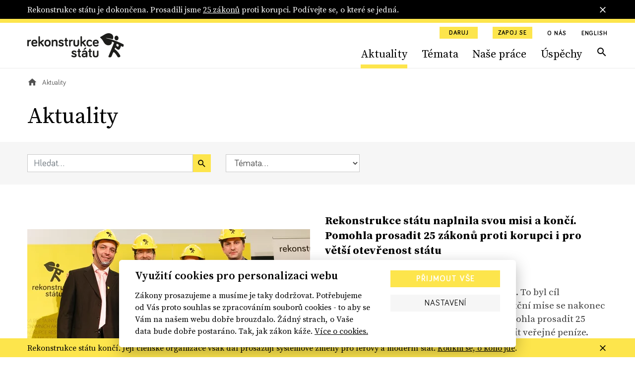

--- FILE ---
content_type: text/html; charset=utf-8
request_url: https://www.rekonstrukcestatu.cz/archiv-novinek?fbclid=IwAR0sbVgKDrrde1tsM6jM-gn2gDvxlZFGuwu9yQxReefqwtqCWA5rZmh1T2k
body_size: 63710
content:
<!DOCTYPE html><html lang="cs"><head><meta content="text/html; charset=UTF-8" http-equiv="Content-Type" /><meta charset="utf-8" /><meta content="IE=edge,chrome=1" http-equiv="X-UA-Compatible" /><meta content="width=device-width, initial-scale=1, shrink-to-fit=no" name="viewport" /><meta content="text/html; charset=UTF-8" http-equiv="Content-Type" /><meta charset="utf-8" /><meta content="IE=edge,chrome=1" http-equiv="X-UA-Compatible" /><meta content="width=device-width, initial-scale=1, shrink-to-fit=no" name="viewport" /><title>Aktuality | Rekonstrukce státu</title><meta content="Aktuality | Rekonstrukce státu" property="og:title" /><meta content="summary" name="twitter:card" /><meta content="Aktuality | Rekonstrukce státu" name="twitter:title" /><meta content="https://rekonstrukcestatu.s3.amazonaws.com/rekonstrukcestatu/production/files/2024/03/13/08/34/16/fa7498d6-d807-41f2-9717-78ca32d2e97d/rekonstrukce-statu-header-2-17.jpg" name="twitter:image" /><meta content="rekonstrukcestatu.cz" property="og:site_name" /><meta content="https://www.rekonstrukcestatu.cz/archiv-novinek?p=398" property="og:url" /><meta content="https://rekonstrukcestatu.s3.amazonaws.com/rekonstrukcestatu/production/files/2024/03/13/08/34/16/fa7498d6-d807-41f2-9717-78ca32d2e97d/rekonstrukce-statu-header-2-17.jpg" property="og:image" /><meta content="1200" property="og:image:width" /><meta content="630" property="og:image:height" /><meta content="no-cache" name="turbolinks-cache-control" /><meta name="csrf-param" content="authenticity_token" />
<meta name="csrf-token" content="Tzt6R_VNMFVZ1NwLrftiVM9RmZigoOoMYvRwW87ix70O_p1B12HzYE_k8GoAqbpeB8Eqhn75-_DTNqkFzl9SZg" /><meta name="action-cable-url" content="/cable" /><link rel="stylesheet" href="/assets/application-33c384e76b0efcbd9426781d016f5fa5eae3cf4f6b395a9bffde3eae2ffe2a17.css" media="all" data-turbolinks-track="reload" /><script async="" src="https://www.googletagmanager.com/gtag/js?id=G-J47WPHDXGR" type="text/javascript"></script><script>window.dataLayer = window.dataLayer || [];
function gtag(){dataLayer.push(arguments);}
gtag('js', new Date());

gtag('config', 'G-J47WPHDXGR');</script><script>window.Folio = window.Folio || {}
window.Folio.CookieConsent = window.Folio.CookieConsent || {}
window.Folio.CookieConsent.runAfterAccept = window.Folio.CookieConsent.runAfterAccept || []
window.Folio.CookieConsent.configuration = {"current_lang":"cs","autoclear_cookies":true,"page_scripts":true,"languages":{"cs":{"consent_modal":{"title":"Využití cookies pro personalizaci webu","description":"Zákony prosazujeme a musíme je taky dodržovat. Potřebujeme od Vás proto souhlas se zpracováním souborů cookies - to aby se Vám na našem webu dobře brouzdalo. Žádný strach, o Vaše data bude dobře postaráno. Tak, jak zákon káže. \u003ca class=\"cc-link\" href=\"/cookies\"\u003eVíce o cookies.\u003c/a\u003e","primary_btn":{"text":"Přijmout vše","role":"accept_all"},"secondary_btn":{"text":"Nastavení","role":"settings"}},"settings_modal":{"title":"Nastavení cookies","save_settings_btn":"Uložit nastavení","accept_all_btn":"Přijmout vše","reject_all_btn":"Odmítnout vše","close_btn_label":"Zavřít","cookie_table_headers":[{"col1":"Název"},{"col2":"Doména"},{"col3":"Expirace"},{"col4":"Popis"}],"blocks":[{"title":"Použití cookies","description":"Soubory cookies Vám umožňují komfortnější zážitek z použití webu i omezení nevhodně zacílené reklamy. Proto potřebujeme Váš souhlas se zpracováním souborů cookies - malých souborů dočasně uložených ve Vašem prohlížeči. Vaše data zpracováváme zodpovědně a v souladu s platnou legislativou. \u003ca class=\"cc-link\" href=\"/cookies\"\u003eVíce o cookies.\u003c/a\u003e"},{"title":"Technicky nutné cookies","description":"Jsou potřeba pro správnou funkci stránky.","cookie_table":[{"col1":"cc_cookie","col2":"www.rekonstrukcestatu.cz","col3":"1 rok","col4":"Udržuje nastavení cookies z toho okna.","is_regex":false},{"col1":"_rekonstrukce_session","col2":"www.rekonstrukcestatu.cz","col3":"Do uzavření prohlížeče","col4":"Udržuje výsledky uživatelské aktivity na webu, jako je např. příhlášení či obsah košíku","is_regex":false},{"col1":"browserupdateorg","col2":"www.rekonstrukcestatu.cz","col3":"7 dní","col4":"Tento soubor cookie se ukládá pouze v případě, že máte zastaralý prohlížeč","is_regex":false},{"col1":"client_id","col2":"bandcamp.com","col3":"178 dní","col4":"Zaznamenává statistické údaje o chování uživatelů na webových stránkách. slouží k interní analýze provozovatele webových stránek","is_regex":false},{"col1":"shownNewsletterModal","col2":"www.rekonstrukcestatu.cz","col3":"10 dní","col4":"Zaznamenává údaje o zobrazení modalu pro přihlášení k newsletteru.","is_regex":false}],"toggle":{"value":"necessary","enabled":true,"readonly":true}},{"title":"Statistické cookies","description":"Pomáhají nám sbírat informace o tom, jak procházíte naše stránky. Veškerá data jsou anonymizována a využíváme je pro zlepšování našich služeb.","cookie_table":[{"col1":"NID","col2":".google.com","col3":"6 měsíců","col4":"Udržuje uživatelská nastavení","is_regex":false},{"col1":"_ahoy_track","col2":"www.rekonstrukcestatu.cz","col3":"Do uzavření prohlížeče","col4":"Udržuje identifikaci uživatele","is_regex":false},{"col1":"_ahoy_visit","col2":"www.rekonstrukcestatu.cz","col3":"4 hodiny","col4":"Udržuje identifikaci uživatele","is_regex":false},{"col1":"_ahoy_visitor","col2":"www.rekonstrukcestatu.cz","col3":"730 dní","col4":"Udržuje identifikaci uživatele","is_regex":false},{"col1":"_ga","col2":"www.rekonstrukcestatu.cz","col3":"2 roky","col4":"Používá se k rozlišení uživatelů.","is_regex":false},{"col1":"_gid","col2":"www.rekonstrukcestatu.cz","col3":"24 hodin","col4":"Používá se k rozlišení uživatelů.","is_regex":false},{"col1":"_gat_UA-72559776-1","col2":"www.rekonstrukcestatu.cz","col3":"1 hodina","col4":"Cookie Google Analytics","is_regex":false},{"col1":"_gtm_mh_isnnbc","col2":"www.rekonstrukcestatu.cz","col3":"Do uzavření prohlížeče","col4":"Úložiště pomáhající zpřesňovat měření Google Analytics","is_regex":false},{"col1":"_tab_ids","col2":"www.rekonstrukcestatu.cz","col3":"Do uzavření prohlížeče","col4":"Úložiště pomáhající zpřesňovat měření","is_regex":false},{"col1":"_tab_id","col2":"www.rekonstrukcestatu.cz","col3":"Do uzavření prohlížeče","col4":"Úložiště pomáhající zpřesňovat měření","is_regex":false},{"col1":"_nav_path","col2":"www.rekonstrukcestatu.cz","col3":"Do uzavření prohlížeče","col4":"Úložiště pomáhající zpřesňovat měření Google Analytics","is_regex":false},{"col1":"guest_id","col2":"twitter.com","col3":"178 dní","col4":"Tento soubor cookie je nastaven společností Twitter za účelem identifikace a sledování návštěvníka webových stránek","is_regex":false}],"toggle":{"value":"analytics","enabled":false,"readonly":false}},{"title":"Marketingové cookies","description":"Tyto cookies umožňují zobrazení relevantní reklamy. Veškerá data jsou anonymizována.","cookie_table":[{"col1":"_fbp","col2":"www.rekonstrukcestatu.cz","col3":"3 měsíce","col4":"Používá se k rozlišení uživatelů.","is_regex":false},{"col1":"C","col2":"adform.net","col3":"28 dní","col4":"Úložiště využívané nástrojem Adform","is_regex":false},{"col1":"uid","col2":"adform.net","col3":"60 dní","col4":"Úložiště využívané nástrojem Adform","is_regex":false},{"col1":"Session","col2":"facebook.com","col3":"Do uzavření prohlížeče","col4":"Úložiště využívané FB pixel","is_regex":false}],"toggle":{"value":"marketing","enabled":false,"readonly":false}}]}}},"gui_options":{"consent_modal":{"layout":"cloud","position":"bottom center","transition":"slide"}}};</script><script src="/assets/application-30d040bc4dd22ecff819b0a8d1a6e79acff7553c93e836ca66eacf3956071c50.js" data-turbolinks-track="reload" defer="defer"></script><script async="" defer="" src="https://www.google.com/recaptcha/api.js"></script><meta content="d2qg4gqf758tasg2f3qt568cvwuitu" name="facebook-domain-verification" /><link href="/apple-touch-icon.png" rel="apple-touch-icon" sizes="180x180" /><link href="/favicon-32x32.png" rel="icon" sizes="32x32" type="image/png" /><link href="/favicon-16x16.png" rel="icon" sizes="16x16" type="image/png" /><link href="/site.webmanifest" rel="manifest" /><link color="#5bbad5" href="/safari-pinned-tab.svg" rel="mask-icon" /><script async="" crossorigin="anonymous" defer="" src="https://connect.facebook.net/cs_CZ/sdk.js#xfbml=1&amp;version=v3.3&amp;appId=645331319199531&amp;autoLogAppEvents=1"></script><script async="" charset="utf-8" src="https://platform.twitter.com/widgets.js"></script><!-- Google Tag Manager -->
<script>(function(w,d,s,l,i){w[l]=w[l]||[];w[l].push({'gtm.start':
new Date().getTime(),event:'gtm.js'});var f=d.getElementsByTagName(s)[0],
j=d.createElement(s),dl=l!='dataLayer'?'&l='+l:'';j.async=true;j.src=
'https://www.googletagmanager.com/gtm.js?id='+i+dl;f.parentNode.insertBefore(j,f);
})(window,document,'script','dataLayer','GTM-K2G3CS9');</script>
<!-- End Google Tag Manager -->
<script defer="" src="https://www.google.com/recaptcha/api.js"></script><link rel="preload" href="/assets/icomoon-dd07405920069af6b3c9492da843d28de6a3bb8dd2aa7afa4bd9b4fdaa3b95bc.woff" as="font" type="font/woff" crossorigin="anonymous"></head><body><!-- Google Tag Manager (noscript) -->
<noscript><iframe src="https://www.googletagmanager.com/ns.html?id=GTM-K2G3CS9"
height="0" width="0" style="display:none;visibility:hidden"></iframe></noscript>
<!-- End Google Tag Manager (noscript) -->
<div class="r-notification-bars-full-width r-notification-bars-full-width--header" data-cookie="r-notification-bars-full-width--8"><div class="r-notification-bars-full-width__wrap"><div class="container"><div class="r-notification-bars-full-width__inner"><div class="r-notification-bars-full-width__top"><div class="r-notification-bars-full-width__content"><p>Rekonstrukce státu je dokončena. Prosadili jsme <a href="https://www.rekonstrukcestatu.cz/uspechy">25 zákonů</a> proti korupci. Podívejte se, o které se jedná.<strong><br></strong></p></div></div><span class="r-notification-bars-full-width__close r-ico r-ico--20 r-ico--close"></span></div></div></div></div><input class="r-layout-header__input" hidden="" id="r-layout-header__input" name="r-layout-header__input" type="checkbox" /><label class="r-layout-header__overlay" for="r-layout-header__input"></label><header class="r-layout-header"><div class="container r-layout-header__container"><a class="r-layout-header__logo" href="/"><img class="r-layout-header__logo-img" src="/assets/logo-rekonstrukcestatu-9856a43c51152c3fee6e0a24446f5b6b3e1bec9913ba3f7ce41403d0f14bea1d.svg" /></a><label class="r-layout-header__hamburger" for="r-layout-header__input"><span class="r-ico r-ico--menu r-layout-header__hamburger-ico r-layout-header__hamburger-ico--off"></span><span class="r-ico r-ico--close r-layout-header__hamburger-ico r-layout-header__hamburger-ico--on"></span></label><div class="r-layout-header__inner"><ul class="r-layout-header__additional-links-ul"><li class="r-layout-header__additional-links-li"><a class="btn btn-sm btn-primary" href="/podpor-nas">Daruj</a></li><li class="r-layout-header__additional-links-li"><a class="btn btn-sm btn-primary" href="/zapoj-se">Zapoj se</a></li><li class="r-layout-header__additional-links-li"><a class="r-layout-header__additional-links-a r-layout-header-menu-activable" href="/o-nas">O nás</a></li><li class="r-layout-header__additional-links-li"><a class="r-layout-header__additional-links-a" href="/about-reconstruction-of-the-state">English</a></li></ul><ul class="r-layout-header__menu-ul"><li class="r-layout-header__menu-li r-layout-header__menu-li--mobile"><a class="r-layout-header__menu-a r-layout-header__menu-a--regular" href="/">Úvodní strana</a></li><li class="r-layout-header__menu-li"><a class="r-layout-header__menu-a r-layout-header__menu-a--regular r-layout-header-menu-activable" href="/archiv-novinek">Aktuality</a></li><li class="r-layout-header__menu-li"><a class="r-layout-header__menu-a r-layout-header__menu-a--regular r-layout-header-menu-activable" href="/temata">Témata</a></li><li class="r-layout-header__menu-li"><a class="r-layout-header__menu-a r-layout-header__menu-a--regular r-layout-header-menu-activable" href="/nase-prace">Naše práce</a></li><li class="r-layout-header__menu-li"><a class="r-layout-header__menu-a r-layout-header__menu-a--regular r-layout-header-menu-activable" href="/uspechy">Úspěchy</a></li><li class="r-layout-header__menu-li r-layout-header__menu-li--mobile"><a class="r-layout-header__menu-a r-layout-header__menu-a--regular" href="/o-nas">O nás</a></li><li class="r-layout-header__menu-li r-layout-header__menu-li--desktop"><a class="r-layout-header__menu-a r-layout-header__menu-a--search r-ico r-ico--search r-layout-header-menu-activable" href="/hledat"></a></li><li class="r-layout-header__menu-li r-layout-header__menu-li--mobile r-layout-header__menu-li--padded"><a class="btn btn-light btn-block" href="/podpor-nas">Daruj</a></li><li class="r-layout-header__menu-li r-layout-header__menu-li--mobile r-layout-header__menu-li--padded"><a class="btn btn-light btn-block" href="/zapoj-se">Zapoj se</a></li></ul><div class="r-layout-header__mobile"><form class="simple_form r-layout-header__search" novalidate="novalidate" action="/hledat" accept-charset="UTF-8" method="get"><div class="form-group string required _q"><input class="form-control string required" placeholder="Hledat..." type="text" name="q" id="q" /></div><button class="r-ico r-ico--search r-layout-header__search-btn" type="submit"></button></form><div class="d-flex justify-content-between"><a class="r-layout-header__social-icon r-ico r-ico--facebook-f" href="https://www.facebook.com/rekonstrukcestatu/" target="_blank"></a><a class="r-layout-header__social-icon r-ico r-ico--twitter" href="https://twitter.com/rekonstrukcecz" target="_blank"></a><a class="r-layout-header__social-icon r-ico r-ico--mail" href="mailto:info@rekonstrukcestatu.cz"></a></div></div></div></div><script>(() => {
  const markActiveLink = () => {
    const links = document.querySelectorAll(".r-layout-header-menu-activable")
    const href = window.location.href.replace(/\/$/, '')

    let target = null

    for (let i = 0; i < links.length; i++) {
      const link = links[i]

      if (href.indexOf(link.href) !== -1) {
        target = link
        break
      }
    }

    if (target) {
      target.classList.add('r-layout-header-menu-activable--active')
    }
  }

  markActiveLink()
})()</script></header><div class="r-layout-main"><div class="r-layout-breadcrumbs"><div class="container"><div class="r-layout-breadcrumbs__ul d-none d-sm-flex"><div class="r-layout-breadcrumbs__li"><a class="r-layout-breadcrumbs__item r-layout-breadcrumbs__item--link" href="/"><span class="r-ico r-ico--20 r-ico--home"></span></a></div><div class="r-layout-breadcrumbs__li"><span class="r-layout-breadcrumbs__item r-layout-breadcrumbs__item--span">Aktuality</span></div></div><div class="r-layout-breadcrumbs__mobile d-block d-sm-none mt-3 mb-2 mb-sm-4"><a class="r-layout-breadcrumbs__mobile-a r-with-icon font-size-tiny" href="/"><span class="r-layout-breadcrumbs__mobile-span r-ico r-ico--20 r-ico--chevron_left"></span><span class="r-layout-breadcrumbs__mobile-span">Úvodní strana</span></a></div></div></div><div class="container"><h1>Aktuality</h1></div><form class="simple_form r-articles-filters" novalidate="novalidate" action="/archiv-novinek" accept-charset="UTF-8" method="get"><input name="filtering" type="hidden" value="0" autocomplete="off" /><input class="d-none r-articles-filters__toggle-input" type="checkbox" value="1" name="filtering" id="filtering" /><div class="container"><div class="row align-items-lg-center"><div class="col-md-4 r-articles-filters__col"><div class="r-articles-filters__q"><div class="form-group string required _by_query m-0"><input class="form-control string required w-100" placeholder="Hledat..." type="text" name="by_query" id="by_query" /></div><button class="btn btn-primary btn--no-block r-ico r-ico--search r-articles-filters__q-btn" type="submit"></button></div></div><div class="col-md-3 r-articles-filters__col"><div class="form-group select required _by_topic_or_article_tags mb-0"><select class="form-control select required r-articles-filters__autosubmit" name="by_topic_or_article_tags" id="by_topic_or_article_tags"><option value="">Témata...</option>
<option value="106">106</option>
<option value="České dráhy">České dráhy</option>
<option value="Čapí hnízdo">Čapí hnízdo</option>
<option value="Dukovany">Dukovany</option>
<option value="ferova-a-otevrena-politika">Férová a otevřená politika</option>
<option value="GRECO">GRECO</option>
<option value="Jan Wintr">Jan Wintr</option>
<option value="Jakub Michálek">Jakub Michálek</option>
<option value="Mynář">Mynář</option>
<option value="Marie Benešová">Marie Benešová</option>
<option value="Miloš Zeman">Miloš Zeman</option>
<option value="nezavisla-media">Nezávislá média</option>
<option value="odolnejsi-cesko">Odolnější Česko</option>
<option value="omezeni-prostoru-pro-korupci">Omezení prostoru pro korupci</option>
<option value="Pavel Zeman">Pavel Zeman</option>
<option value="Pojistky justice">Pojistky justice</option>
<option value="Petr Rafaj">Petr Rafaj</option>
<option value="Petr Mlsna">Petr Mlsna</option>
<option value="stat-pro-obcany">Stát pro občany</option>
<option value="svoboda-projevu-online">Svoboda projevu online</option>
<option value="ÚOHS">ÚOHS</option>
<option value="verejne-zakazky-s-rozumem">Veřejné zakázky s rozumem</option>
<option value="ambasadoři">ambasadoři</option>
<option value="čez">čez</option>
<option value="česká televize">česká televize</option>
<option value="český rozhlas">český rozhlas</option>
<option value="dostavba">dostavba</option>
<option value="exekuce">exekuce</option>
<option value="informační zákon">informační zákon</option>
<option value="infozákon">infozákon</option>
<option value="justice">justice</option>
<option value="jádro">jádro</option>
<option value="jaderná energie">jaderná energie</option>
<option value="kancléř Mynář">kancléř Mynář</option>
<option value="koronavirus">koronavirus</option>
<option value="ministryně spravedlnosti">ministryně spravedlnosti</option>
<option value="mantinely demokracie">mantinely demokracie</option>
<option value="nezávislost soudů">nezávislost soudů</option>
<option value="nezávislí žalobci">nezávislí žalobci</option>
<option value="nezávislost státních zástupců">nezávislost státních zástupců</option>
<option value="nezávislost justice">nezávislost justice</option>
<option value="nejvyšší státní zástupce">nejvyšší státní zástupce</option>
<option value="nezávislá justice">nezávislá justice</option>
<option value="nezávislá média">nezávislá média</option>
<option value="ovlivňování soudců Šimíčka a Baxy">ovlivňování soudců Šimíčka a Baxy</option>
<option value="prezident Zeman">prezident Zeman</option>
<option value="právo na informace">právo na informace</option>
<option value="prezident">prezident</option>
<option value="patron">patron</option>
<option value="poradna">poradna</option>
<option value="rekonstrukce státu">rekonstrukce státu</option>
<option value="registr smluv">registr smluv</option>
<option value="soudy">soudy</option>
<option value="sedm pojistek">sedm pojistek</option>
<option value="státní firmy">státní firmy</option>
<option value="služební zákon">služební zákon</option>
<option value="stavební zákon">stavební zákon</option>
<option value="státní zastupitelství">státní zastupitelství</option>
<option value="síť k ochraně demokracie">síť k ochraně demokracie</option>
<option value="trestní oznámení">trestní oznámení</option>
<option value="ústavní žaloba">ústavní žaloba</option>
<option value="veřejné zakázky">veřejné zakázky</option></select></div></div></div></div></form><div class="r-articles-main-article border-bottom py-s py-lg-a"><div class="container"><div class="row"><div class="col-lg-6 align-self-center mb-3 mb-lg-0"><a class="d-block" href="/archiv-novinek/rekonstrukce-statu-naplnila-svou-misi-a-konci-pomohla-prosadit-25-zakonu-proti-korupci-i-pro-vetsi-otevrenost-statu"><div class="r-image " style="max-width: 570px"><span class="r-image__spacer" style="padding-top: 64.9123%"></span><picture class="r-image__picture"><source data-srcset="https://rekonstrukcestatu.s3.amazonaws.com/rekonstrukcestatu/production/files/2025/01/14/07/32/28/b9591df9-863c-497d-8789-842a13c1bdf4/rest-jeste-mensi-zakladatele.webp 1x, https://rekonstrukcestatu.s3.amazonaws.com/rekonstrukcestatu/production/files/2025/01/14/07/32/34/dae6f9f1-c94b-47a1-97b1-771ce7b99a5b/rest-jeste-mensi-zakladatele.webp 2x" type="image/webp" /><img alt="" class="r-image__img f-lazyload" data-alt="Založení Rekonstrukce státu v roce 2013" data-src="https://rekonstrukcestatu.s3.amazonaws.com/rekonstrukcestatu/production/files/2025/01/14/07/32/25/10043ff1-ff94-428b-a86a-4c149d3699f4/rest-jeste-mensi-zakladatele.png" data-srcset="https://rekonstrukcestatu.s3.amazonaws.com/rekonstrukcestatu/production/files/2025/01/14/07/32/25/10043ff1-ff94-428b-a86a-4c149d3699f4/rest-jeste-mensi-zakladatele.png 1x, https://rekonstrukcestatu.s3.amazonaws.com/rekonstrukcestatu/production/files/2025/01/14/07/32/32/376ed6fd-e72d-4b90-ba2e-305d10bc3487/rest-jeste-mensi-zakladatele.png 2x" /></picture></div></a></div><div class="col-lg-6"><h2 class="h3 mt-0 mb-2 mb-lg-3"><a class="r-yellow-underline-hover" href="/archiv-novinek/rekonstrukce-statu-naplnila-svou-misi-a-konci-pomohla-prosadit-25-zakonu-proti-korupci-i-pro-vetsi-otevrenost-statu">Rekonstrukce státu naplnila svou misi a končí. Pomohla prosadit 25 zákonů proti korupci i pro větší otevřenost státu</a></h2><div class="font-size-tiny">14. 01. 2025</div><p class="d-none d-lg-block mb-3 mt-3">Prosadit do roka devět zákonů proti korupci. To byl cíl Rekonstrukce státu v&nbsp;roce 2013. Rekonstrukční mise se nakonec protáhla na více než 10 let a&nbsp;organizace pomohla prosadit 25 zákonů, které pomáhají hlídat mocné a&nbsp;šetřit veřejné peníze. Jednotlivé garantské organizace se rozhodly působení Rekonstrukce státu po úspěšné dekádě ukončit. Frank Bold, Otevřená společnost, Oživení, Datlab Institut a&nbsp;Hlídač státu však dále pokračují ve svých projektech pro otevřený, efektivní a&nbsp;hospodárný stát.</p><div class="d-none d-lg-block"><a class="r-more-link font-size-sm r-with-icon r-with-icon--reversed r-with-icon--underlined" href="/archiv-novinek/rekonstrukce-statu-naplnila-svou-misi-a-konci-pomohla-prosadit-25-zakonu-proti-korupci-i-pro-vetsi-otevrenost-statu"><span>celý článek</span><span class="r-ico r-ico--20 r-ico--arrow_forward r-more-link__arrow"></span></a></div></div></div></div></div><div class="container"><div class="row mt-a"><div class="col-lg-8 col-xl-9"><div class="r-articles-list"><a class="row mb-h mb-md-a" href="/archiv-novinek/nezavislejsi-justice-sluzebni-zakon-v-novem-i-marne-volani-po-uspiseni-reformy-uohs-rekonstrukce-statu-bilancuje-rok-2024"><div class="col-4"><div class="r-image " style="max-width: 269px"><span class="r-image__spacer" style="padding-top: 65.0558%"></span><picture class="r-image__picture"><source data-srcset="https://rekonstrukcestatu.s3.amazonaws.com/rekonstrukcestatu/production/files/2024/12/18/10/17/40/1393310b-3597-4497-8972-9452e140a485/rest-helma-final.webp 1x, https://rekonstrukcestatu.s3.amazonaws.com/rekonstrukcestatu/production/files/2024/12/18/10/17/42/09ee1935-3b15-4580-bcc0-e21704e2450c/rest-helma-final.webp 2x" type="image/webp" /><img alt="" class="r-image__img f-lazyload" data-alt="Rekonstrukční helma" data-src="https://rekonstrukcestatu.s3.amazonaws.com/rekonstrukcestatu/production/files/2024/12/18/10/17/38/8433df77-caf8-44b0-b996-f2de64251429/rest-helma-final.png" data-srcset="https://rekonstrukcestatu.s3.amazonaws.com/rekonstrukcestatu/production/files/2024/12/18/10/17/38/8433df77-caf8-44b0-b996-f2de64251429/rest-helma-final.png 1x, https://rekonstrukcestatu.s3.amazonaws.com/rekonstrukcestatu/production/files/2024/12/18/10/17/41/d290d50c-f415-4a65-83b1-d345f180acd1/rest-helma-final.png 2x" /></picture></div></div><div class="col-8 r-articles-list__text"><h2 class="h3 mt-0 mb-2 r-articles-list__title r-yellow-underline-hover">Nezávislejší justice, služební zákon v&nbsp;novém i&nbsp;marné volání po uspíšení reformy ÚOHS. Rekonstrukce státu bilancuje rok 2024</h2><div class="mt-2 mb-2 font-size-tiny">18. 12. 2024</div><p class="r-articles-list__perex mt-2 mb-0 font-size-sm">Rok 2024 se pomalu chýlí ke konci a je na místě zrekapitulovat, co se v něm Rekonstrukci státu povedlo prosadit a co zůstává ve frontě...</p></div></a><a class="row mb-h mb-md-a" href="/archiv-novinek/reforma-prezkumu-verejnych-zakazek-jako-vedlejsi-efekt-resi-problem-spravniho-rizeni-na-ktery-se-zapomnelo"><div class="col-4"><div class="r-image " style="max-width: 269px"><span class="r-image__spacer" style="padding-top: 65.0558%"></span><picture class="r-image__picture"><source data-srcset="https://rekonstrukcestatu.s3.amazonaws.com/rekonstrukcestatu/production/files/2024/01/31/10/42/18/01b92c19-249c-481e-9fe3-45d8514f15d6/petr-mlsna-predseda-uohs.webp 1x, https://rekonstrukcestatu.s3.amazonaws.com/rekonstrukcestatu/production/files/2024/01/31/10/42/20/ff3486ba-3c15-476b-857b-4ba2f5f92733/petr-mlsna-predseda-uohs.webp 2x" type="image/webp" /><img alt="" class="r-image__img f-lazyload" data-alt="Petr Mlsna předseda ÚOHS" data-src="https://rekonstrukcestatu.s3.amazonaws.com/rekonstrukcestatu/production/files/2024/01/31/10/42/16/b663da63-ac09-4816-8495-9009dcf42e39/petr-mlsna-predseda-uohs.jpg" data-srcset="https://rekonstrukcestatu.s3.amazonaws.com/rekonstrukcestatu/production/files/2024/01/31/10/42/16/b663da63-ac09-4816-8495-9009dcf42e39/petr-mlsna-predseda-uohs.jpg 1x, https://rekonstrukcestatu.s3.amazonaws.com/rekonstrukcestatu/production/files/2024/01/31/10/42/19/615e4895-660d-4de3-a4d8-5e6a77665378/petr-mlsna-predseda-uohs.jpg 2x" /></picture></div></div><div class="col-8 r-articles-list__text"><h2 class="h3 mt-0 mb-2 r-articles-list__title r-yellow-underline-hover">Reforma přezkumu veřejných zakázek jako vedlejší efekt řeší problém správního řízení, na který se zapomnělo</h2><div class="mt-2 mb-2 font-size-tiny">25. 11. 2024</div><p class="r-articles-list__perex mt-2 mb-0 font-size-sm">Do meziresortního připomínkového řízení byla počátkem léta předložena dlouho očekávaná novela zákona č. 134/2016 Sb., o zadávání...</p></div></a><a class="row mb-h mb-md-a" href="/archiv-novinek/bude-registr-lobbistu-uplne-prazdny-poslanci-krok-za-krokem-bori-funkcnost-zakona-o-regulaci-lobbovani"><div class="col-4"><div class="r-image " style="max-width: 269px"><span class="r-image__spacer" style="padding-top: 65.0558%"></span><picture class="r-image__picture"><source data-srcset="https://rekonstrukcestatu.s3.amazonaws.com/rekonstrukcestatu/production/files/2024/11/15/06/16/55/69547d66-845a-4566-be36-cf9ad5820945/marek-benda-a-havlicek-snemovna.webp 1x, https://rekonstrukcestatu.s3.amazonaws.com/rekonstrukcestatu/production/files/2024/11/15/06/16/55/bdac6548-0529-4c8b-9185-ac417a097da0/marek-benda-a-havlicek-snemovna.webp 2x" type="image/webp" /><img alt="" class="r-image__img f-lazyload" data-alt="Poslanec Marek Benda" data-src="https://rekonstrukcestatu.s3.amazonaws.com/rekonstrukcestatu/production/files/2024/11/15/06/16/54/b212eb80-d225-4566-99d1-0401975d45bf/marek-benda-a-havlicek-snemovna.jpg" data-srcset="https://rekonstrukcestatu.s3.amazonaws.com/rekonstrukcestatu/production/files/2024/11/15/06/16/54/b212eb80-d225-4566-99d1-0401975d45bf/marek-benda-a-havlicek-snemovna.jpg 1x, https://rekonstrukcestatu.s3.amazonaws.com/rekonstrukcestatu/production/files/2024/11/15/06/16/54/fc413bd1-b337-4231-8951-852b10733efc/marek-benda-a-havlicek-snemovna.jpg 2x" /></picture></div></div><div class="col-8 r-articles-list__text"><h2 class="h3 mt-0 mb-2 r-articles-list__title r-yellow-underline-hover">Bude registr lobbistů úplně prázdný? Poslanci krok za krokem boří funkčnost zákona o&nbsp;regulaci lobbování</h2><div class="mt-2 mb-2 font-size-tiny">13. 11. 2024</div><p class="r-articles-list__perex mt-2 mb-0 font-size-sm">Zákon o regulaci lobbování už brzy čeká finální hlasování sněmovny. Členové klíčového výboru podpořili výjimku pro asistenty poslanců a...</p></div></a><a class="row mb-h mb-md-a" href="/archiv-novinek/poslanci-v-cele-s-markem-bendou-prosazuji-mnozstvi-vyjimek-ktere-podkopavaji-ucinnou-regulaci-lobbingu"><div class="col-4"><div class="r-image " style="max-width: 269px"><span class="r-image__spacer" style="padding-top: 65.0558%"></span><picture class="r-image__picture"><source data-srcset="https://rekonstrukcestatu.s3.amazonaws.com/rekonstrukcestatu/production/files/2024/11/07/03/02/30/c859f26e-ade9-46bf-8b08-472e223865a5/profimedia-0925895723-1.webp 1x, https://rekonstrukcestatu.s3.amazonaws.com/rekonstrukcestatu/production/files/2024/11/07/03/02/30/5eef5928-304b-485e-b2fe-c4a6031c45e9/profimedia-0925895723-1.webp 2x" type="image/webp" /><img alt="" class="r-image__img f-lazyload" data-alt="Poslanec Marek Benda a další poslanci ve sněmovně" data-src="https://rekonstrukcestatu.s3.amazonaws.com/rekonstrukcestatu/production/files/2024/11/07/03/02/28/79b365cb-3760-4150-96f7-bf8fca7c9a44/profimedia-0925895723-1.jpg" data-srcset="https://rekonstrukcestatu.s3.amazonaws.com/rekonstrukcestatu/production/files/2024/11/07/03/02/28/79b365cb-3760-4150-96f7-bf8fca7c9a44/profimedia-0925895723-1.jpg 1x, https://rekonstrukcestatu.s3.amazonaws.com/rekonstrukcestatu/production/files/2024/11/07/03/02/28/f4d480d8-8b03-4124-96e1-ae2d11b2879b/profimedia-0925895723-1.jpg 2x" /></picture></div></div><div class="col-8 r-articles-list__text"><h2 class="h3 mt-0 mb-2 r-articles-list__title r-yellow-underline-hover">Poslanci v&nbsp;čele s&nbsp;Markem Bendou prosazují množství výjimek, které podkopávají účinnou regulaci lobbingu</h2><div class="mt-2 mb-2 font-size-tiny">06. 11. 2024</div><p class="r-articles-list__perex mt-2 mb-0 font-size-sm">Protikorupční organizace Rekonstrukce státu a Transparency International ČR (TI) apelují na zákonodárce, aby nepřijali některé...</p></div></a><a class="row mb-h mb-md-a" href="/archiv-novinek/vlada-schvalila-prisnejsi-postihy-za-poruseni-sankci-a-odcerpani-majetku-ze-spolecneho-jmeni-manzelu"><div class="col-4"><div class="r-image " style="max-width: 269px"><span class="r-image__spacer" style="padding-top: 65.0558%"></span><picture class="r-image__picture"><source data-srcset="https://rekonstrukcestatu.s3.amazonaws.com/rekonstrukcestatu/production/files/2024/11/01/21/04/18/3272804a-c101-4a12-8074-6e42aac2a058/vlada-schvalila-prispevek-na-facebooku.webp 1x, https://rekonstrukcestatu.s3.amazonaws.com/rekonstrukcestatu/production/files/2024/11/01/21/04/18/78eaba96-aec1-4266-994d-8e0f2317464a/vlada-schvalila-prispevek-na-facebooku.webp 2x" type="image/webp" /><img alt="" class="r-image__img f-lazyload" data-alt="" data-src="https://rekonstrukcestatu.s3.amazonaws.com/rekonstrukcestatu/production/files/2024/11/01/21/04/16/e91481aa-84ba-4833-8fe9-6799d546bb1e/vlada-schvalila-prispevek-na-facebooku.png" data-srcset="https://rekonstrukcestatu.s3.amazonaws.com/rekonstrukcestatu/production/files/2024/11/01/21/04/16/e91481aa-84ba-4833-8fe9-6799d546bb1e/vlada-schvalila-prispevek-na-facebooku.png 1x, https://rekonstrukcestatu.s3.amazonaws.com/rekonstrukcestatu/production/files/2024/11/01/21/04/16/5ed47760-34b8-4f10-849d-354248f3bbb3/vlada-schvalila-prispevek-na-facebooku.png 2x" /></picture></div></div><div class="col-8 r-articles-list__text"><h2 class="h3 mt-0 mb-2 r-articles-list__title r-yellow-underline-hover">Vláda schválila přísnější postihy za porušení sankcí a&nbsp;odčerpání majetku ze Společného jmění manželů</h2><div class="mt-2 mb-2 font-size-tiny">31. 10. 2024</div><p class="r-articles-list__perex mt-2 mb-0 font-size-sm">Vláda České republiky schválila ve středu 30. října novelu trestního zákoníku, která přináší zásadní změny v oblasti postihů za...</p></div></a><a class="row mb-h mb-md-a" href="/archiv-novinek/experti-doporucuji-institucim-eu-kroky-k-posileni-implementace-sankci-proti-rusku"><div class="col-4"><div class="r-image " style="max-width: 269px"><span class="r-image__spacer" style="padding-top: 65.0558%"></span><picture class="r-image__picture"><source data-srcset="https://rekonstrukcestatu.s3.amazonaws.com/rekonstrukcestatu/production/files/2024/10/31/02/41/23/d0356d78-a8aa-4660-9c3a-8373543ed49a/odolne-cesko.webp 1x, https://rekonstrukcestatu.s3.amazonaws.com/rekonstrukcestatu/production/files/2024/10/31/02/41/25/4a990428-1242-4f79-9e74-c7f935b6c92f/odolne-cesko.webp 2x" type="image/webp" /><img alt="" class="r-image__img f-lazyload" data-alt="" data-src="https://rekonstrukcestatu.s3.amazonaws.com/rekonstrukcestatu/production/files/2024/10/31/02/41/22/ed503231-141f-478b-9354-10e5d9d4a69a/odolne-cesko.png" data-srcset="https://rekonstrukcestatu.s3.amazonaws.com/rekonstrukcestatu/production/files/2024/10/31/02/41/22/ed503231-141f-478b-9354-10e5d9d4a69a/odolne-cesko.png 1x, https://rekonstrukcestatu.s3.amazonaws.com/rekonstrukcestatu/production/files/2024/10/31/02/41/23/e48c5c60-294d-404d-8fdd-9c972053af98/odolne-cesko.png 2x" /></picture></div></div><div class="col-8 r-articles-list__text"><h2 class="h3 mt-0 mb-2 r-articles-list__title r-yellow-underline-hover">Experti doporučují institucím EU kroky k&nbsp;posílení implementace sankcí proti Rusku</h2><div class="mt-2 mb-2 font-size-tiny">29. 10. 2024</div><p class="r-articles-list__perex mt-2 mb-0 font-size-sm">Evropská unie stojí před klíčovým momentem v otázce implementace sankcí proti Rusku. Ačkoli vojenská a ekonomická podpora Ukrajiny...</p></div></a></div></div><div class="d-none d-lg-block col-lg-4 col-xl-3"><div class="mb-g"><div class="r-twitter-timeline"><a class="twitter-timeline" data-dnt="true" href="https://twitter.com/rekonstrukcecz">Tweets by RekonstrukceCZ </a></div></div><div class="mb-g"><div class="r-facebook-timeline"><div class="fb-page" data-adapt-container-width="false" data-height="610" data-hide-cover="false" data-href="https://www.facebook.com/rekonstrukcestatu/" data-show-facepile="true" data-small-header="true" data-tabs="timeline" data-width="270"><blockquote cite="https://www.facebook.com/rekonstrukcestatu/" class="fb-xfbml-parse-ignore"><a href="https://www.facebook.com/rekonstrukcestatu/">Rekonstrukce státu</a></blockquote></div></div></div></div></div></div><div class="r-pagination font-size-sm"><div class="container"><input id="pagination-gap-toggle" type="checkbox" /><nav aria-label="pager" class="r-pagination__nav" role="navigation"><span class="r-pagination__page r-pagination__page--with-ico r-pagination__page--first r-pagination__page--disabled"><span class="r-pagination__ico r-pagination__ico--first"></span></span><span class="r-pagination__page r-pagination__page--with-ico r-pagination__page--prev r-pagination__page--disabled"><span class="r-pagination__ico r-pagination__ico--prev"></span></span><div class="r-pagination__pages"><span class="r-pagination__page r-pagination__page--current">1</span><span class="r-pagination__page"><a href="/archiv-novinek?p=398&amp;page=2"   rel="next" >2</a></span><span class="r-pagination__page"><a href="/archiv-novinek?p=398&amp;page=3"   >3</a></span><label class="r-pagination__page r-pagination__page--gap" for="pagination-gap-toggle">&hellip;</label><span class="r-pagination__page r-pagination__page--in-gap"><a href="/archiv-novinek?p=398&amp;page=4"   >4</a></span><span class="r-pagination__page r-pagination__page--in-gap"><a href="/archiv-novinek?p=398&amp;page=5"   >5</a></span><span class="r-pagination__page r-pagination__page--in-gap"><a href="/archiv-novinek?p=398&amp;page=6"   >6</a></span><span class="r-pagination__page r-pagination__page--in-gap"><a href="/archiv-novinek?p=398&amp;page=7"   >7</a></span><span class="r-pagination__page r-pagination__page--in-gap"><a href="/archiv-novinek?p=398&amp;page=8"   >8</a></span><span class="r-pagination__page r-pagination__page--in-gap"><a href="/archiv-novinek?p=398&amp;page=9"   >9</a></span><span class="r-pagination__page r-pagination__page--in-gap"><a href="/archiv-novinek?p=398&amp;page=10"   >10</a></span><span class="r-pagination__page r-pagination__page--in-gap"><a href="/archiv-novinek?p=398&amp;page=11"   >11</a></span><span class="r-pagination__page r-pagination__page--in-gap"><a href="/archiv-novinek?p=398&amp;page=12"   >12</a></span><span class="r-pagination__page r-pagination__page--in-gap"><a href="/archiv-novinek?p=398&amp;page=13"   >13</a></span><span class="r-pagination__page r-pagination__page--in-gap"><a href="/archiv-novinek?p=398&amp;page=14"   >14</a></span><span class="r-pagination__page r-pagination__page--in-gap"><a href="/archiv-novinek?p=398&amp;page=15"   >15</a></span><span class="r-pagination__page r-pagination__page--in-gap"><a href="/archiv-novinek?p=398&amp;page=16"   >16</a></span><span class="r-pagination__page r-pagination__page--in-gap"><a href="/archiv-novinek?p=398&amp;page=17"   >17</a></span><span class="r-pagination__page r-pagination__page--in-gap"><a href="/archiv-novinek?p=398&amp;page=18"   >18</a></span><span class="r-pagination__page r-pagination__page--in-gap"><a href="/archiv-novinek?p=398&amp;page=19"   >19</a></span><span class="r-pagination__page r-pagination__page--in-gap"><a href="/archiv-novinek?p=398&amp;page=20"   >20</a></span><span class="r-pagination__page r-pagination__page--in-gap"><a href="/archiv-novinek?p=398&amp;page=21"   >21</a></span><span class="r-pagination__page r-pagination__page--in-gap"><a href="/archiv-novinek?p=398&amp;page=22"   >22</a></span><span class="r-pagination__page r-pagination__page--in-gap"><a href="/archiv-novinek?p=398&amp;page=23"   >23</a></span><span class="r-pagination__page r-pagination__page--in-gap"><a href="/archiv-novinek?p=398&amp;page=24"   >24</a></span><span class="r-pagination__page r-pagination__page--in-gap"><a href="/archiv-novinek?p=398&amp;page=25"   >25</a></span><span class="r-pagination__page r-pagination__page--in-gap"><a href="/archiv-novinek?p=398&amp;page=26"   >26</a></span><span class="r-pagination__page r-pagination__page--in-gap"><a href="/archiv-novinek?p=398&amp;page=27"   >27</a></span><span class="r-pagination__page r-pagination__page--in-gap"><a href="/archiv-novinek?p=398&amp;page=28"   >28</a></span><span class="r-pagination__page r-pagination__page--in-gap"><a href="/archiv-novinek?p=398&amp;page=29"   >29</a></span><span class="r-pagination__page r-pagination__page--in-gap"><a href="/archiv-novinek?p=398&amp;page=30"   >30</a></span><span class="r-pagination__page r-pagination__page--in-gap"><a href="/archiv-novinek?p=398&amp;page=31"   >31</a></span><span class="r-pagination__page r-pagination__page--in-gap"><a href="/archiv-novinek?p=398&amp;page=32"   >32</a></span><span class="r-pagination__page r-pagination__page--in-gap"><a href="/archiv-novinek?p=398&amp;page=33"   >33</a></span><span class="r-pagination__page r-pagination__page--in-gap"><a href="/archiv-novinek?p=398&amp;page=34"   >34</a></span><span class="r-pagination__page r-pagination__page--in-gap"><a href="/archiv-novinek?p=398&amp;page=35"   >35</a></span><span class="r-pagination__page r-pagination__page--in-gap"><a href="/archiv-novinek?p=398&amp;page=36"   >36</a></span><span class="r-pagination__page r-pagination__page--in-gap"><a href="/archiv-novinek?p=398&amp;page=37"   >37</a></span><span class="r-pagination__page r-pagination__page--in-gap"><a href="/archiv-novinek?p=398&amp;page=38"   >38</a></span><span class="r-pagination__page r-pagination__page--in-gap"><a href="/archiv-novinek?p=398&amp;page=39"   >39</a></span><span class="r-pagination__page r-pagination__page--in-gap"><a href="/archiv-novinek?p=398&amp;page=40"   >40</a></span><span class="r-pagination__page r-pagination__page--in-gap"><a href="/archiv-novinek?p=398&amp;page=41"   >41</a></span><span class="r-pagination__page r-pagination__page--in-gap"><a href="/archiv-novinek?p=398&amp;page=42"   >42</a></span><span class="r-pagination__page r-pagination__page--in-gap"><a href="/archiv-novinek?p=398&amp;page=43"   >43</a></span><span class="r-pagination__page r-pagination__page--in-gap"><a href="/archiv-novinek?p=398&amp;page=44"   >44</a></span><span class="r-pagination__page r-pagination__page--in-gap"><a href="/archiv-novinek?p=398&amp;page=45"   >45</a></span><span class="r-pagination__page r-pagination__page--in-gap"><a href="/archiv-novinek?p=398&amp;page=46"   >46</a></span><span class="r-pagination__page r-pagination__page--in-gap"><a href="/archiv-novinek?p=398&amp;page=47"   >47</a></span><span class="r-pagination__page r-pagination__page--in-gap"><a href="/archiv-novinek?p=398&amp;page=48"   >48</a></span><span class="r-pagination__page r-pagination__page--in-gap"><a href="/archiv-novinek?p=398&amp;page=49"   >49</a></span><span class="r-pagination__page r-pagination__page--in-gap"><a href="/archiv-novinek?p=398&amp;page=50"   >50</a></span><span class="r-pagination__page r-pagination__page--in-gap"><a href="/archiv-novinek?p=398&amp;page=51"   >51</a></span><span class="r-pagination__page r-pagination__page--in-gap"><a href="/archiv-novinek?p=398&amp;page=52"   >52</a></span><span class="r-pagination__page r-pagination__page--in-gap"><a href="/archiv-novinek?p=398&amp;page=53"   >53</a></span><span class="r-pagination__page r-pagination__page--in-gap"><a href="/archiv-novinek?p=398&amp;page=54"   >54</a></span><span class="r-pagination__page r-pagination__page--in-gap"><a href="/archiv-novinek?p=398&amp;page=55"   >55</a></span><span class="r-pagination__page r-pagination__page--in-gap"><a href="/archiv-novinek?p=398&amp;page=56"   >56</a></span><span class="r-pagination__page r-pagination__page--in-gap"><a href="/archiv-novinek?p=398&amp;page=57"   >57</a></span><span class="r-pagination__page r-pagination__page--in-gap"><a href="/archiv-novinek?p=398&amp;page=58"   >58</a></span><span class="r-pagination__page r-pagination__page--in-gap"><a href="/archiv-novinek?p=398&amp;page=59"   >59</a></span><span class="r-pagination__page r-pagination__page--in-gap"><a href="/archiv-novinek?p=398&amp;page=60"   >60</a></span><span class="r-pagination__page r-pagination__page--in-gap"><a href="/archiv-novinek?p=398&amp;page=61"   >61</a></span><span class="r-pagination__page r-pagination__page--in-gap"><a href="/archiv-novinek?p=398&amp;page=62"   >62</a></span><span class="r-pagination__page r-pagination__page--in-gap"><a href="/archiv-novinek?p=398&amp;page=63"   >63</a></span><span class="r-pagination__page r-pagination__page--in-gap"><a href="/archiv-novinek?p=398&amp;page=64"   >64</a></span><span class="r-pagination__page r-pagination__page--in-gap"><a href="/archiv-novinek?p=398&amp;page=65"   >65</a></span><span class="r-pagination__page r-pagination__page--in-gap"><a href="/archiv-novinek?p=398&amp;page=66"   >66</a></span><span class="r-pagination__page r-pagination__page--in-gap"><a href="/archiv-novinek?p=398&amp;page=67"   >67</a></span><span class="r-pagination__page r-pagination__page--in-gap"><a href="/archiv-novinek?p=398&amp;page=68"   >68</a></span><span class="r-pagination__page r-pagination__page--in-gap"><a href="/archiv-novinek?p=398&amp;page=69"   >69</a></span><span class="r-pagination__page r-pagination__page--in-gap"><a href="/archiv-novinek?p=398&amp;page=70"   >70</a></span><span class="r-pagination__page r-pagination__page--in-gap"><a href="/archiv-novinek?p=398&amp;page=71"   >71</a></span><span class="r-pagination__page r-pagination__page--in-gap"><a href="/archiv-novinek?p=398&amp;page=72"   >72</a></span><span class="r-pagination__page r-pagination__page--in-gap"><a href="/archiv-novinek?p=398&amp;page=73"   >73</a></span><span class="r-pagination__page r-pagination__page--in-gap"><a href="/archiv-novinek?p=398&amp;page=74"   >74</a></span><span class="r-pagination__page r-pagination__page--in-gap"><a href="/archiv-novinek?p=398&amp;page=75"   >75</a></span><span class="r-pagination__page r-pagination__page--in-gap"><a href="/archiv-novinek?p=398&amp;page=76"   >76</a></span><span class="r-pagination__page r-pagination__page--in-gap"><a href="/archiv-novinek?p=398&amp;page=77"   >77</a></span><span class="r-pagination__page r-pagination__page--in-gap"><a href="/archiv-novinek?p=398&amp;page=78"   >78</a></span><span class="r-pagination__page r-pagination__page--in-gap"><a href="/archiv-novinek?p=398&amp;page=79"   >79</a></span><span class="r-pagination__page r-pagination__page--in-gap"><a href="/archiv-novinek?p=398&amp;page=80"   >80</a></span><span class="r-pagination__page r-pagination__page--in-gap"><a href="/archiv-novinek?p=398&amp;page=81"   >81</a></span><span class="r-pagination__page r-pagination__page--in-gap"><a href="/archiv-novinek?p=398&amp;page=82"   >82</a></span><span class="r-pagination__page r-pagination__page--in-gap"><a href="/archiv-novinek?p=398&amp;page=83"   >83</a></span><span class="r-pagination__page r-pagination__page--in-gap"><a href="/archiv-novinek?p=398&amp;page=84"   >84</a></span><span class="r-pagination__page r-pagination__page--in-gap"><a href="/archiv-novinek?p=398&amp;page=85"   >85</a></span><span class="r-pagination__page r-pagination__page--in-gap"><a href="/archiv-novinek?p=398&amp;page=86"   >86</a></span><span class="r-pagination__page r-pagination__page--in-gap"><a href="/archiv-novinek?p=398&amp;page=87"   >87</a></span><span class="r-pagination__page r-pagination__page--in-gap"><a href="/archiv-novinek?p=398&amp;page=88"   >88</a></span><span class="r-pagination__page r-pagination__page--in-gap"><a href="/archiv-novinek?p=398&amp;page=89"   >89</a></span><span class="r-pagination__page r-pagination__page--in-gap"><a href="/archiv-novinek?p=398&amp;page=90"   >90</a></span><span class="r-pagination__page r-pagination__page--in-gap"><a href="/archiv-novinek?p=398&amp;page=91"   >91</a></span><span class="r-pagination__page r-pagination__page--in-gap"><a href="/archiv-novinek?p=398&amp;page=92"   >92</a></span><span class="r-pagination__page r-pagination__page--in-gap"><a href="/archiv-novinek?p=398&amp;page=93"   >93</a></span><span class="r-pagination__page r-pagination__page--in-gap"><a href="/archiv-novinek?p=398&amp;page=94"   >94</a></span><span class="r-pagination__page r-pagination__page--in-gap"><a href="/archiv-novinek?p=398&amp;page=95"   >95</a></span><span class="r-pagination__page r-pagination__page--in-gap"><a href="/archiv-novinek?p=398&amp;page=96"   >96</a></span><span class="r-pagination__page r-pagination__page--in-gap"><a href="/archiv-novinek?p=398&amp;page=97"   >97</a></span><span class="r-pagination__page r-pagination__page--in-gap"><a href="/archiv-novinek?p=398&amp;page=98"   >98</a></span><span class="r-pagination__page r-pagination__page--in-gap"><a href="/archiv-novinek?p=398&amp;page=99"   >99</a></span><span class="r-pagination__page r-pagination__page--in-gap"><a href="/archiv-novinek?p=398&amp;page=100"   >100</a></span><span class="r-pagination__page r-pagination__page--in-gap"><a href="/archiv-novinek?p=398&amp;page=101"   >101</a></span><span class="r-pagination__page r-pagination__page--in-gap"><a href="/archiv-novinek?p=398&amp;page=102"   >102</a></span><span class="r-pagination__page r-pagination__page--in-gap"><a href="/archiv-novinek?p=398&amp;page=103"   >103</a></span><span class="r-pagination__page r-pagination__page--in-gap"><a href="/archiv-novinek?p=398&amp;page=104"   >104</a></span><span class="r-pagination__page r-pagination__page--in-gap"><a href="/archiv-novinek?p=398&amp;page=105"   >105</a></span><span class="r-pagination__page r-pagination__page--in-gap"><a href="/archiv-novinek?p=398&amp;page=106"   >106</a></span><span class="r-pagination__page r-pagination__page--in-gap"><a href="/archiv-novinek?p=398&amp;page=107"   >107</a></span><span class="r-pagination__page r-pagination__page--in-gap"><a href="/archiv-novinek?p=398&amp;page=108"   >108</a></span><span class="r-pagination__page r-pagination__page--in-gap"><a href="/archiv-novinek?p=398&amp;page=109"   >109</a></span><span class="r-pagination__page r-pagination__page--in-gap"><a href="/archiv-novinek?p=398&amp;page=110"   >110</a></span><span class="r-pagination__page r-pagination__page--in-gap"><a href="/archiv-novinek?p=398&amp;page=111"   >111</a></span><span class="r-pagination__page r-pagination__page--in-gap"><a href="/archiv-novinek?p=398&amp;page=112"   >112</a></span><span class="r-pagination__page r-pagination__page--in-gap"><a href="/archiv-novinek?p=398&amp;page=113"   >113</a></span><span class="r-pagination__page r-pagination__page--in-gap"><a href="/archiv-novinek?p=398&amp;page=114"   >114</a></span><span class="r-pagination__page r-pagination__page--in-gap"><a href="/archiv-novinek?p=398&amp;page=115"   >115</a></span><span class="r-pagination__page r-pagination__page--in-gap"><a href="/archiv-novinek?p=398&amp;page=116"   >116</a></span><span class="r-pagination__page r-pagination__page--in-gap"><a href="/archiv-novinek?p=398&amp;page=117"   >117</a></span><span class="r-pagination__page r-pagination__page--in-gap"><a href="/archiv-novinek?p=398&amp;page=118"   >118</a></span><span class="r-pagination__page r-pagination__page--in-gap"><a href="/archiv-novinek?p=398&amp;page=119"   >119</a></span><span class="r-pagination__page r-pagination__page--in-gap"><a href="/archiv-novinek?p=398&amp;page=120"   >120</a></span><span class="r-pagination__page r-pagination__page--in-gap"><a href="/archiv-novinek?p=398&amp;page=121"   >121</a></span><span class="r-pagination__page r-pagination__page--in-gap"><a href="/archiv-novinek?p=398&amp;page=122"   >122</a></span><span class="r-pagination__page r-pagination__page--in-gap"><a href="/archiv-novinek?p=398&amp;page=123"   >123</a></span><span class="r-pagination__page r-pagination__page--in-gap"><a href="/archiv-novinek?p=398&amp;page=124"   >124</a></span><span class="r-pagination__page r-pagination__page--in-gap"><a href="/archiv-novinek?p=398&amp;page=125"   >125</a></span><span class="r-pagination__page r-pagination__page--in-gap"><a href="/archiv-novinek?p=398&amp;page=126"   >126</a></span><span class="r-pagination__page"><a href="/archiv-novinek?p=398&amp;page=127"   >127</a></span></div><span class="r-pagination__page r-pagination__page--with-ico r-pagination__page--next"><a href="/archiv-novinek?p=398&amp;page=2"   rel="next" aria-label="next"><span class="r-pagination__ico r-pagination__ico--next"></span></a></span><span class="r-pagination__page r-pagination__page--with-ico r-pagination__page--last"><a href="/archiv-novinek?p=398&amp;page=127"   aria-label="last"><span class="r-pagination__ico r-pagination__ico--last"></span></a></span></nav></div></div></div><div class="r-layout-footer"><div class="container"><div class="r-layout-footer__content"><div class="r-layout-footer__social-icons"><a class="r-layout-footer__social-icon r-ico r-ico--facebook-f" href="https://www.facebook.com/rekonstrukcestatu/" target="_blank"></a><a class="r-layout-footer__social-icon r-ico r-ico--twitter" href="https://twitter.com/rekonstrukcecz" target="_blank"></a><a class="r-layout-footer__social-icon r-ico r-ico--instagram" href="https://www.instagram.com/rekonstrukce_statu/" target="_blank"></a><a class="r-layout-footer__social-icon r-ico r-ico--youtube-play" href="https://www.youtube.com/channel/UCaqXGa_0esrMuP8LR1H40tg" target="_blank"></a><a class="r-layout-footer__social-icon r-ico r-ico--mic" href="/podcast-dobra-sprava"></a><a class="r-layout-footer__social-icon r-ico r-ico--rss" href="/rss" target="_blank"></a></div><div class="d-flex justify-content-center justify-content-lg-end ml-lg-auto"><a class="btn btn-primary btn--no-block" href="/zapoj-se">Zapoj se</a><a class="btn btn-primary btn--no-block ml-2" href="/podpor-nas">Daruj</a></div></div><div class="mt-s pb-5"><div class="row flex-lg-row-reverse"><div class="col-lg-6 text-lg-right r-layout-footer__tiny mb-s mb-lg-0"><div class="mb-2"><a href="/kontakty">Kontakty</a></div><div class="mb-2"><a href="mailto:info@rekonstrukcestatu.cz">info@rekonstrukcestatu.cz</a></div><div class="mb-3">Návrh a vývoj: <a href="https://sinfin.digital/" target="_blank" title="Návrh uživatelského rozhraní, grafický design a programování webových stránek.">Sinfin</a>, ilustrace: <a href="http://www.patrikantczak.com/" target="_blank">Patrik Antczak</a></div><a href="/"><img src="/assets/footer-logo-b0c022e3ec61841caee36fbfd90f3a17678b82c338022553c27891eda982146a.svg" /></a><div class="r-layout-footer__signature"><a target="_blank" class="sinfin-signature" title="Sinfin.digital – UX, web design, programování a kódování webových stránek a aplikací, autor open-source CMS Folio." href="https://sinfin.digital/"><span class="sinfin-signature__inner">sinfin.digital</span></a></div></div><div class="col-lg-6 r-layout-footer__socials"><div class="mb-g mw-100"><div class="fb-like" data-action="like" data-href="https://www.facebook.com/RekonstrukceStatu/" data-layout="standard" data-share="true" data-show-faces="true" data-size="small" data-width="290"></div></div><a class="twitter-follow-button" data-dnt="true" data-show-count="true" href="https://twitter.com/rekonstrukcecz">Follow @rekonstrukcecz </a></div></div></div></div></div><div class="r-notification-bars-full-width r-notification-bars-full-width--footer" data-cookie="r-notification-bars-full-width--9"><div class="r-notification-bars-full-width__wrap"><div class="container"><div class="r-notification-bars-full-width__inner"><div class="r-notification-bars-full-width__top"><div class="r-notification-bars-full-width__content"><p>Rekonstrukce státu končí. Její členské organizace však dál prosazují systémové změny pro férový a moderní stát. <a href="https://www.rekonstrukcestatu.cz/o-nas#clenske-organizace-a-partneri">Koukni se, o koho jde</a>.</p></div></div><span class="r-notification-bars-full-width__close r-ico r-ico--20 r-ico--close"></span></div></div></div></div><div class="r-share-affix"><a class="r-share-affix__item r-ico r-ico--20 r-ico--facebook-f" href="https://www.facebook.com/rekonstrukcestatu/" target="_blank" title="Sdílet na Facebooku"></a><a class="r-share-affix__item r-ico r-ico--20 r-ico--twitter" href="https://twitter.com/rekonstrukcecz" target="_blank" title="Sdílet na Twitteru"></a><a class="r-share-affix__item r-ico r-ico--20 r-ico--mail" href="mailto:info@rekonstrukcestatu.cz" title="Sdílet e-mailem"></a><a class="r-share-affix__item r-ico r-ico--20 r-ico--mic" href="/podcast-dobra-sprava" title="Podcast"></a></div><div class="modal r-modal r-donate-modal" role="dialog" tabindex="-1"><div class="modal-dialog r-modal-dialog--flex modal-lg" role="document"><div class="modal-content"><div class="modal-body"><div class="r-donate-modal__inner"><div class="r-image r-donate-modal__img" style="max-width: 99px"><span class="r-image__spacer" style="padding-top: 127.2727%"></span><img alt="" class="r-image__img f-lazyload" data-alt="" data-src="/assets/illustrations/gift-dbe5f95f2904d48b786b98d0ad7027b2da59e39ee3b9841b0b8f7edd21f5c4ad.png" data-srcset="/assets/illustrations/gift-dbe5f95f2904d48b786b98d0ad7027b2da59e39ee3b9841b0b8f7edd21f5c4ad.png 1x, /assets/illustrations/gift@2x-d933b1f84a3b18d7dc4c5086c4b8457f8ea0a9ee16c84424a7479704df703faf.png 2x" /></div><div class="r-donate-modal__text"><h3 class="mt-0">Pomůžu jako dárce</h3><p>Podpořím férovější a průhlednější politiku v Česku</p><form class="simple_form r-donate-form form-sans-serif r-donate-form--small" novalidate="novalidate" action="https://www.darujme.cz/darovat/1208609" accept-charset="UTF-8" method="get"><div class="r-donate-form__rows"><div class="r-donate-form__row r-donate-form__row--selected"><label class="r-donate-form__frequency-label"><input class="r-donate-form__frequency-input" type="radio" value="monthly" checked="checked" name="frequency" />Měsíčně</label><select class="form-control select required r-donate-form__amount-input" name="amount"><option value="3000">3 000 Kč</option>
<option value="2000">2 000 Kč</option>
<option value="1200">1 200 Kč</option>
<option selected="selected" value="600">600 Kč</option>
<option value="300">300 Kč</option>
<option data-custom="1" value="custom">Jiná částka</option></select><input class="form-control numeric integer required r-donate-form__custom-amount-input" placeholder="Jiná částka" hidden="hidden" type="number" step="1" name="amount" /></div><div class="r-donate-form__row"><label class="r-donate-form__frequency-label"><input class="r-donate-form__frequency-input" type="radio" value="once" name="frequency" />Jednorázově</label><select class="form-control select required r-donate-form__amount-input" name="amount"><option value="15000">15 000 Kč</option>
<option value="10000">10 000 Kč</option>
<option value="5000">5 000 Kč</option>
<option value="3000">3 000 Kč</option>
<option value="2000">2 000 Kč</option>
<option selected="selected" value="1500">1 500 Kč</option>
<option value="1200">1 200 Kč</option>
<option value="600">600 Kč</option>
<option data-custom="1" value="custom">Jiná částka</option></select><input class="form-control numeric integer required r-donate-form__custom-amount-input" placeholder="Jiná částka" hidden="hidden" type="number" step="1" name="amount" /></div><p class="r-donate-form__hint font-size-tiny text-muted mt-n3 mt-sm-n2">Systémová změna je běh na dlouhou trať. Prosíme zvolte raději nižší častku, ale zasílanou měsíčně. Děkujeme!</p><div class="mt-3"><input type="submit" value="DAROVAT 600 Kč" data-label="DAROVAT %&lt;amount&gt;s Kč" class="btn btn-primary r-donate-form__submit-input" data-disable-with="DAROVAT 600 Kč" /></div></div></form></div></div><button aria-label="Close" class="r-modal__close" data-dismiss="modal" type="button"><span class="r-modal__close-icon r-ico r-ico--20 r-ico--close"></span></button></div></div></div></div><div class="modal r-modal r-ambassador-requests-modal" role="dialog" tabindex="-1"><div class="modal-dialog r-modal-dialog--flex modal-lg" role="document"><div class="modal-content"><div class="modal-body"><div class="r-ambassador-requests-modal__inner"><div class="r-ambassador-requests-form__wrap" data-failure="Zprávu se nepodařilo odeslat. Zkuste to prosíme později."><form class="simple_form r-ambassador-requests-form form-sans-serif" novalidate="novalidate" action="/ambassador_requests" accept-charset="UTF-8" method="post"><input type="hidden" name="authenticity_token" value="gbvwu_xI41IMbhAvtyOvogF0QXSrVKuQMYhsSVuW_rP-ymQDNZBmFmdwb0OxMfx-xviRxzzCxw47-7F3At0XTQ" autocomplete="off" /><h3 class="mt-0 font-weight-semibold r-ambassador-requests-form__title">Staňte se ambasadorem</h3><div class="row"><div class="col-md-6"><div class="form-group string required rekonstrukce_ambassador_request_first_name"><label class="string required form-label">Jméno <abbr title="povinný údaj">*</abbr></label><input class="form-control string required" type="text" name="rekonstrukce_ambassador_request[first_name]" /></div></div><div class="col-md-6"><div class="form-group string required rekonstrukce_ambassador_request_last_name"><label class="string required form-label">Příjmení <abbr title="povinný údaj">*</abbr></label><input class="form-control string required" type="text" name="rekonstrukce_ambassador_request[last_name]" /></div></div></div><div class="row"><div class="col-md-6"><div class="form-group email required rekonstrukce_ambassador_request_email"><label class="email required form-label">E-mail <abbr title="povinný údaj">*</abbr></label><input class="form-control email required" type="text" name="rekonstrukce_ambassador_request[email]" /></div></div><div class="col-md-6"><div class="form-group tel optional rekonstrukce_ambassador_request_phone"><label class="tel optional form-label">Telefon</label><input class="form-control string tel optional" type="tel" name="rekonstrukce_ambassador_request[phone]" /></div></div></div><div class="row"><div class="col-md-6"><div class="form-group string required rekonstrukce_ambassador_request_zip_code"><label class="string required form-label">PSČ bydliště <abbr title="povinný údaj">*</abbr></label><input class="form-control string required" type="text" name="rekonstrukce_ambassador_request[zip_code]" /></div></div><div class="col-md-6"><div class="form-group string optional rekonstrukce_ambassador_request_other_regions"><label class="string optional form-label">Další regiony, kde se pohybuji</label><input class="form-control string optional" type="text" name="rekonstrukce_ambassador_request[other_regions]" /></div></div></div><div class="row"><div class="col-md-12"><div class="form-group text optional rekonstrukce_ambassador_request_note"><label class="text optional form-label">Je něco dalšího, co nám chceš sdělit?</label><textarea class="form-control text optional" name="rekonstrukce_ambassador_request[note]">
</textarea></div></div></div><div class="form-group form-group-invalid"><div data-sitekey="6LcA6aoUAAAAAGOl82QPkB2uXj7Gyq9DD1IVb1rh" class="g-recaptcha "></div>
          <noscript>
            <div>
              <div style="width: 302px; height: 422px; position: relative;">
                <div style="width: 302px; height: 422px; position: absolute;">
                  <iframe
                    src="https://www.google.com/recaptcha/api/fallback?k=6LcA6aoUAAAAAGOl82QPkB2uXj7Gyq9DD1IVb1rh"
                    scrolling="no" name="ReCAPTCHA"
                    style="width: 302px; height: 422px; border-style: none; border: 0;">
                  </iframe>
                </div>
              </div>
              <div style="width: 300px; height: 60px; border-style: none;
                bottom: 12px; left: 25px; margin: 0px; padding: 0px; right: 25px;
                background: #f9f9f9; border: 1px solid #c1c1c1; border-radius: 3px;">
                <textarea id="g-recaptcha-response" name="g-recaptcha-response"
                  class="g-recaptcha-response"
                  style="width: 250px; height: 40px; border: 1px solid #c1c1c1;
                  margin: 10px 25px; padding: 0px; resize: none;">
                </textarea>
              </div>
            </div>
          </noscript>
<div class="invalid-feedback d-block"></div></div><div class="row align-items-md-center"><div class="col-md-auto"><div class="r-ambassador-requests-form__submit"><input type="submit" name="commit" value="ODESLAT" class="btn btn-primary" data-disable-with="ODESLAT" /></div></div><div class="col-md mt-3 mt-md-0"><div class="r-ambassador-requests-form__agreement font-size-tiny text-md-right">Odesláním formuláře souhlasíš se zpracováním <a target="_blank" href="/zpracovani-osobnich-udaju">osobních údajů</a>.</div></div></div><div class="folio-loader"></div></form></div></div><button aria-label="Close" class="r-modal__close" data-dismiss="modal" type="button"><span class="r-modal__close-icon r-ico r-ico--20 r-ico--close"></span></button></div></div></div></div><div id="fb-root"></div></body></html>

--- FILE ---
content_type: text/html; charset=utf-8
request_url: https://www.google.com/recaptcha/api2/anchor?ar=1&k=6LcA6aoUAAAAAGOl82QPkB2uXj7Gyq9DD1IVb1rh&co=aHR0cHM6Ly93d3cucmVrb25zdHJ1a2Nlc3RhdHUuY3o6NDQz&hl=en&v=PoyoqOPhxBO7pBk68S4YbpHZ&size=normal&anchor-ms=20000&execute-ms=30000&cb=6tmsy55pc56i
body_size: 49340
content:
<!DOCTYPE HTML><html dir="ltr" lang="en"><head><meta http-equiv="Content-Type" content="text/html; charset=UTF-8">
<meta http-equiv="X-UA-Compatible" content="IE=edge">
<title>reCAPTCHA</title>
<style type="text/css">
/* cyrillic-ext */
@font-face {
  font-family: 'Roboto';
  font-style: normal;
  font-weight: 400;
  font-stretch: 100%;
  src: url(//fonts.gstatic.com/s/roboto/v48/KFO7CnqEu92Fr1ME7kSn66aGLdTylUAMa3GUBHMdazTgWw.woff2) format('woff2');
  unicode-range: U+0460-052F, U+1C80-1C8A, U+20B4, U+2DE0-2DFF, U+A640-A69F, U+FE2E-FE2F;
}
/* cyrillic */
@font-face {
  font-family: 'Roboto';
  font-style: normal;
  font-weight: 400;
  font-stretch: 100%;
  src: url(//fonts.gstatic.com/s/roboto/v48/KFO7CnqEu92Fr1ME7kSn66aGLdTylUAMa3iUBHMdazTgWw.woff2) format('woff2');
  unicode-range: U+0301, U+0400-045F, U+0490-0491, U+04B0-04B1, U+2116;
}
/* greek-ext */
@font-face {
  font-family: 'Roboto';
  font-style: normal;
  font-weight: 400;
  font-stretch: 100%;
  src: url(//fonts.gstatic.com/s/roboto/v48/KFO7CnqEu92Fr1ME7kSn66aGLdTylUAMa3CUBHMdazTgWw.woff2) format('woff2');
  unicode-range: U+1F00-1FFF;
}
/* greek */
@font-face {
  font-family: 'Roboto';
  font-style: normal;
  font-weight: 400;
  font-stretch: 100%;
  src: url(//fonts.gstatic.com/s/roboto/v48/KFO7CnqEu92Fr1ME7kSn66aGLdTylUAMa3-UBHMdazTgWw.woff2) format('woff2');
  unicode-range: U+0370-0377, U+037A-037F, U+0384-038A, U+038C, U+038E-03A1, U+03A3-03FF;
}
/* math */
@font-face {
  font-family: 'Roboto';
  font-style: normal;
  font-weight: 400;
  font-stretch: 100%;
  src: url(//fonts.gstatic.com/s/roboto/v48/KFO7CnqEu92Fr1ME7kSn66aGLdTylUAMawCUBHMdazTgWw.woff2) format('woff2');
  unicode-range: U+0302-0303, U+0305, U+0307-0308, U+0310, U+0312, U+0315, U+031A, U+0326-0327, U+032C, U+032F-0330, U+0332-0333, U+0338, U+033A, U+0346, U+034D, U+0391-03A1, U+03A3-03A9, U+03B1-03C9, U+03D1, U+03D5-03D6, U+03F0-03F1, U+03F4-03F5, U+2016-2017, U+2034-2038, U+203C, U+2040, U+2043, U+2047, U+2050, U+2057, U+205F, U+2070-2071, U+2074-208E, U+2090-209C, U+20D0-20DC, U+20E1, U+20E5-20EF, U+2100-2112, U+2114-2115, U+2117-2121, U+2123-214F, U+2190, U+2192, U+2194-21AE, U+21B0-21E5, U+21F1-21F2, U+21F4-2211, U+2213-2214, U+2216-22FF, U+2308-230B, U+2310, U+2319, U+231C-2321, U+2336-237A, U+237C, U+2395, U+239B-23B7, U+23D0, U+23DC-23E1, U+2474-2475, U+25AF, U+25B3, U+25B7, U+25BD, U+25C1, U+25CA, U+25CC, U+25FB, U+266D-266F, U+27C0-27FF, U+2900-2AFF, U+2B0E-2B11, U+2B30-2B4C, U+2BFE, U+3030, U+FF5B, U+FF5D, U+1D400-1D7FF, U+1EE00-1EEFF;
}
/* symbols */
@font-face {
  font-family: 'Roboto';
  font-style: normal;
  font-weight: 400;
  font-stretch: 100%;
  src: url(//fonts.gstatic.com/s/roboto/v48/KFO7CnqEu92Fr1ME7kSn66aGLdTylUAMaxKUBHMdazTgWw.woff2) format('woff2');
  unicode-range: U+0001-000C, U+000E-001F, U+007F-009F, U+20DD-20E0, U+20E2-20E4, U+2150-218F, U+2190, U+2192, U+2194-2199, U+21AF, U+21E6-21F0, U+21F3, U+2218-2219, U+2299, U+22C4-22C6, U+2300-243F, U+2440-244A, U+2460-24FF, U+25A0-27BF, U+2800-28FF, U+2921-2922, U+2981, U+29BF, U+29EB, U+2B00-2BFF, U+4DC0-4DFF, U+FFF9-FFFB, U+10140-1018E, U+10190-1019C, U+101A0, U+101D0-101FD, U+102E0-102FB, U+10E60-10E7E, U+1D2C0-1D2D3, U+1D2E0-1D37F, U+1F000-1F0FF, U+1F100-1F1AD, U+1F1E6-1F1FF, U+1F30D-1F30F, U+1F315, U+1F31C, U+1F31E, U+1F320-1F32C, U+1F336, U+1F378, U+1F37D, U+1F382, U+1F393-1F39F, U+1F3A7-1F3A8, U+1F3AC-1F3AF, U+1F3C2, U+1F3C4-1F3C6, U+1F3CA-1F3CE, U+1F3D4-1F3E0, U+1F3ED, U+1F3F1-1F3F3, U+1F3F5-1F3F7, U+1F408, U+1F415, U+1F41F, U+1F426, U+1F43F, U+1F441-1F442, U+1F444, U+1F446-1F449, U+1F44C-1F44E, U+1F453, U+1F46A, U+1F47D, U+1F4A3, U+1F4B0, U+1F4B3, U+1F4B9, U+1F4BB, U+1F4BF, U+1F4C8-1F4CB, U+1F4D6, U+1F4DA, U+1F4DF, U+1F4E3-1F4E6, U+1F4EA-1F4ED, U+1F4F7, U+1F4F9-1F4FB, U+1F4FD-1F4FE, U+1F503, U+1F507-1F50B, U+1F50D, U+1F512-1F513, U+1F53E-1F54A, U+1F54F-1F5FA, U+1F610, U+1F650-1F67F, U+1F687, U+1F68D, U+1F691, U+1F694, U+1F698, U+1F6AD, U+1F6B2, U+1F6B9-1F6BA, U+1F6BC, U+1F6C6-1F6CF, U+1F6D3-1F6D7, U+1F6E0-1F6EA, U+1F6F0-1F6F3, U+1F6F7-1F6FC, U+1F700-1F7FF, U+1F800-1F80B, U+1F810-1F847, U+1F850-1F859, U+1F860-1F887, U+1F890-1F8AD, U+1F8B0-1F8BB, U+1F8C0-1F8C1, U+1F900-1F90B, U+1F93B, U+1F946, U+1F984, U+1F996, U+1F9E9, U+1FA00-1FA6F, U+1FA70-1FA7C, U+1FA80-1FA89, U+1FA8F-1FAC6, U+1FACE-1FADC, U+1FADF-1FAE9, U+1FAF0-1FAF8, U+1FB00-1FBFF;
}
/* vietnamese */
@font-face {
  font-family: 'Roboto';
  font-style: normal;
  font-weight: 400;
  font-stretch: 100%;
  src: url(//fonts.gstatic.com/s/roboto/v48/KFO7CnqEu92Fr1ME7kSn66aGLdTylUAMa3OUBHMdazTgWw.woff2) format('woff2');
  unicode-range: U+0102-0103, U+0110-0111, U+0128-0129, U+0168-0169, U+01A0-01A1, U+01AF-01B0, U+0300-0301, U+0303-0304, U+0308-0309, U+0323, U+0329, U+1EA0-1EF9, U+20AB;
}
/* latin-ext */
@font-face {
  font-family: 'Roboto';
  font-style: normal;
  font-weight: 400;
  font-stretch: 100%;
  src: url(//fonts.gstatic.com/s/roboto/v48/KFO7CnqEu92Fr1ME7kSn66aGLdTylUAMa3KUBHMdazTgWw.woff2) format('woff2');
  unicode-range: U+0100-02BA, U+02BD-02C5, U+02C7-02CC, U+02CE-02D7, U+02DD-02FF, U+0304, U+0308, U+0329, U+1D00-1DBF, U+1E00-1E9F, U+1EF2-1EFF, U+2020, U+20A0-20AB, U+20AD-20C0, U+2113, U+2C60-2C7F, U+A720-A7FF;
}
/* latin */
@font-face {
  font-family: 'Roboto';
  font-style: normal;
  font-weight: 400;
  font-stretch: 100%;
  src: url(//fonts.gstatic.com/s/roboto/v48/KFO7CnqEu92Fr1ME7kSn66aGLdTylUAMa3yUBHMdazQ.woff2) format('woff2');
  unicode-range: U+0000-00FF, U+0131, U+0152-0153, U+02BB-02BC, U+02C6, U+02DA, U+02DC, U+0304, U+0308, U+0329, U+2000-206F, U+20AC, U+2122, U+2191, U+2193, U+2212, U+2215, U+FEFF, U+FFFD;
}
/* cyrillic-ext */
@font-face {
  font-family: 'Roboto';
  font-style: normal;
  font-weight: 500;
  font-stretch: 100%;
  src: url(//fonts.gstatic.com/s/roboto/v48/KFO7CnqEu92Fr1ME7kSn66aGLdTylUAMa3GUBHMdazTgWw.woff2) format('woff2');
  unicode-range: U+0460-052F, U+1C80-1C8A, U+20B4, U+2DE0-2DFF, U+A640-A69F, U+FE2E-FE2F;
}
/* cyrillic */
@font-face {
  font-family: 'Roboto';
  font-style: normal;
  font-weight: 500;
  font-stretch: 100%;
  src: url(//fonts.gstatic.com/s/roboto/v48/KFO7CnqEu92Fr1ME7kSn66aGLdTylUAMa3iUBHMdazTgWw.woff2) format('woff2');
  unicode-range: U+0301, U+0400-045F, U+0490-0491, U+04B0-04B1, U+2116;
}
/* greek-ext */
@font-face {
  font-family: 'Roboto';
  font-style: normal;
  font-weight: 500;
  font-stretch: 100%;
  src: url(//fonts.gstatic.com/s/roboto/v48/KFO7CnqEu92Fr1ME7kSn66aGLdTylUAMa3CUBHMdazTgWw.woff2) format('woff2');
  unicode-range: U+1F00-1FFF;
}
/* greek */
@font-face {
  font-family: 'Roboto';
  font-style: normal;
  font-weight: 500;
  font-stretch: 100%;
  src: url(//fonts.gstatic.com/s/roboto/v48/KFO7CnqEu92Fr1ME7kSn66aGLdTylUAMa3-UBHMdazTgWw.woff2) format('woff2');
  unicode-range: U+0370-0377, U+037A-037F, U+0384-038A, U+038C, U+038E-03A1, U+03A3-03FF;
}
/* math */
@font-face {
  font-family: 'Roboto';
  font-style: normal;
  font-weight: 500;
  font-stretch: 100%;
  src: url(//fonts.gstatic.com/s/roboto/v48/KFO7CnqEu92Fr1ME7kSn66aGLdTylUAMawCUBHMdazTgWw.woff2) format('woff2');
  unicode-range: U+0302-0303, U+0305, U+0307-0308, U+0310, U+0312, U+0315, U+031A, U+0326-0327, U+032C, U+032F-0330, U+0332-0333, U+0338, U+033A, U+0346, U+034D, U+0391-03A1, U+03A3-03A9, U+03B1-03C9, U+03D1, U+03D5-03D6, U+03F0-03F1, U+03F4-03F5, U+2016-2017, U+2034-2038, U+203C, U+2040, U+2043, U+2047, U+2050, U+2057, U+205F, U+2070-2071, U+2074-208E, U+2090-209C, U+20D0-20DC, U+20E1, U+20E5-20EF, U+2100-2112, U+2114-2115, U+2117-2121, U+2123-214F, U+2190, U+2192, U+2194-21AE, U+21B0-21E5, U+21F1-21F2, U+21F4-2211, U+2213-2214, U+2216-22FF, U+2308-230B, U+2310, U+2319, U+231C-2321, U+2336-237A, U+237C, U+2395, U+239B-23B7, U+23D0, U+23DC-23E1, U+2474-2475, U+25AF, U+25B3, U+25B7, U+25BD, U+25C1, U+25CA, U+25CC, U+25FB, U+266D-266F, U+27C0-27FF, U+2900-2AFF, U+2B0E-2B11, U+2B30-2B4C, U+2BFE, U+3030, U+FF5B, U+FF5D, U+1D400-1D7FF, U+1EE00-1EEFF;
}
/* symbols */
@font-face {
  font-family: 'Roboto';
  font-style: normal;
  font-weight: 500;
  font-stretch: 100%;
  src: url(//fonts.gstatic.com/s/roboto/v48/KFO7CnqEu92Fr1ME7kSn66aGLdTylUAMaxKUBHMdazTgWw.woff2) format('woff2');
  unicode-range: U+0001-000C, U+000E-001F, U+007F-009F, U+20DD-20E0, U+20E2-20E4, U+2150-218F, U+2190, U+2192, U+2194-2199, U+21AF, U+21E6-21F0, U+21F3, U+2218-2219, U+2299, U+22C4-22C6, U+2300-243F, U+2440-244A, U+2460-24FF, U+25A0-27BF, U+2800-28FF, U+2921-2922, U+2981, U+29BF, U+29EB, U+2B00-2BFF, U+4DC0-4DFF, U+FFF9-FFFB, U+10140-1018E, U+10190-1019C, U+101A0, U+101D0-101FD, U+102E0-102FB, U+10E60-10E7E, U+1D2C0-1D2D3, U+1D2E0-1D37F, U+1F000-1F0FF, U+1F100-1F1AD, U+1F1E6-1F1FF, U+1F30D-1F30F, U+1F315, U+1F31C, U+1F31E, U+1F320-1F32C, U+1F336, U+1F378, U+1F37D, U+1F382, U+1F393-1F39F, U+1F3A7-1F3A8, U+1F3AC-1F3AF, U+1F3C2, U+1F3C4-1F3C6, U+1F3CA-1F3CE, U+1F3D4-1F3E0, U+1F3ED, U+1F3F1-1F3F3, U+1F3F5-1F3F7, U+1F408, U+1F415, U+1F41F, U+1F426, U+1F43F, U+1F441-1F442, U+1F444, U+1F446-1F449, U+1F44C-1F44E, U+1F453, U+1F46A, U+1F47D, U+1F4A3, U+1F4B0, U+1F4B3, U+1F4B9, U+1F4BB, U+1F4BF, U+1F4C8-1F4CB, U+1F4D6, U+1F4DA, U+1F4DF, U+1F4E3-1F4E6, U+1F4EA-1F4ED, U+1F4F7, U+1F4F9-1F4FB, U+1F4FD-1F4FE, U+1F503, U+1F507-1F50B, U+1F50D, U+1F512-1F513, U+1F53E-1F54A, U+1F54F-1F5FA, U+1F610, U+1F650-1F67F, U+1F687, U+1F68D, U+1F691, U+1F694, U+1F698, U+1F6AD, U+1F6B2, U+1F6B9-1F6BA, U+1F6BC, U+1F6C6-1F6CF, U+1F6D3-1F6D7, U+1F6E0-1F6EA, U+1F6F0-1F6F3, U+1F6F7-1F6FC, U+1F700-1F7FF, U+1F800-1F80B, U+1F810-1F847, U+1F850-1F859, U+1F860-1F887, U+1F890-1F8AD, U+1F8B0-1F8BB, U+1F8C0-1F8C1, U+1F900-1F90B, U+1F93B, U+1F946, U+1F984, U+1F996, U+1F9E9, U+1FA00-1FA6F, U+1FA70-1FA7C, U+1FA80-1FA89, U+1FA8F-1FAC6, U+1FACE-1FADC, U+1FADF-1FAE9, U+1FAF0-1FAF8, U+1FB00-1FBFF;
}
/* vietnamese */
@font-face {
  font-family: 'Roboto';
  font-style: normal;
  font-weight: 500;
  font-stretch: 100%;
  src: url(//fonts.gstatic.com/s/roboto/v48/KFO7CnqEu92Fr1ME7kSn66aGLdTylUAMa3OUBHMdazTgWw.woff2) format('woff2');
  unicode-range: U+0102-0103, U+0110-0111, U+0128-0129, U+0168-0169, U+01A0-01A1, U+01AF-01B0, U+0300-0301, U+0303-0304, U+0308-0309, U+0323, U+0329, U+1EA0-1EF9, U+20AB;
}
/* latin-ext */
@font-face {
  font-family: 'Roboto';
  font-style: normal;
  font-weight: 500;
  font-stretch: 100%;
  src: url(//fonts.gstatic.com/s/roboto/v48/KFO7CnqEu92Fr1ME7kSn66aGLdTylUAMa3KUBHMdazTgWw.woff2) format('woff2');
  unicode-range: U+0100-02BA, U+02BD-02C5, U+02C7-02CC, U+02CE-02D7, U+02DD-02FF, U+0304, U+0308, U+0329, U+1D00-1DBF, U+1E00-1E9F, U+1EF2-1EFF, U+2020, U+20A0-20AB, U+20AD-20C0, U+2113, U+2C60-2C7F, U+A720-A7FF;
}
/* latin */
@font-face {
  font-family: 'Roboto';
  font-style: normal;
  font-weight: 500;
  font-stretch: 100%;
  src: url(//fonts.gstatic.com/s/roboto/v48/KFO7CnqEu92Fr1ME7kSn66aGLdTylUAMa3yUBHMdazQ.woff2) format('woff2');
  unicode-range: U+0000-00FF, U+0131, U+0152-0153, U+02BB-02BC, U+02C6, U+02DA, U+02DC, U+0304, U+0308, U+0329, U+2000-206F, U+20AC, U+2122, U+2191, U+2193, U+2212, U+2215, U+FEFF, U+FFFD;
}
/* cyrillic-ext */
@font-face {
  font-family: 'Roboto';
  font-style: normal;
  font-weight: 900;
  font-stretch: 100%;
  src: url(//fonts.gstatic.com/s/roboto/v48/KFO7CnqEu92Fr1ME7kSn66aGLdTylUAMa3GUBHMdazTgWw.woff2) format('woff2');
  unicode-range: U+0460-052F, U+1C80-1C8A, U+20B4, U+2DE0-2DFF, U+A640-A69F, U+FE2E-FE2F;
}
/* cyrillic */
@font-face {
  font-family: 'Roboto';
  font-style: normal;
  font-weight: 900;
  font-stretch: 100%;
  src: url(//fonts.gstatic.com/s/roboto/v48/KFO7CnqEu92Fr1ME7kSn66aGLdTylUAMa3iUBHMdazTgWw.woff2) format('woff2');
  unicode-range: U+0301, U+0400-045F, U+0490-0491, U+04B0-04B1, U+2116;
}
/* greek-ext */
@font-face {
  font-family: 'Roboto';
  font-style: normal;
  font-weight: 900;
  font-stretch: 100%;
  src: url(//fonts.gstatic.com/s/roboto/v48/KFO7CnqEu92Fr1ME7kSn66aGLdTylUAMa3CUBHMdazTgWw.woff2) format('woff2');
  unicode-range: U+1F00-1FFF;
}
/* greek */
@font-face {
  font-family: 'Roboto';
  font-style: normal;
  font-weight: 900;
  font-stretch: 100%;
  src: url(//fonts.gstatic.com/s/roboto/v48/KFO7CnqEu92Fr1ME7kSn66aGLdTylUAMa3-UBHMdazTgWw.woff2) format('woff2');
  unicode-range: U+0370-0377, U+037A-037F, U+0384-038A, U+038C, U+038E-03A1, U+03A3-03FF;
}
/* math */
@font-face {
  font-family: 'Roboto';
  font-style: normal;
  font-weight: 900;
  font-stretch: 100%;
  src: url(//fonts.gstatic.com/s/roboto/v48/KFO7CnqEu92Fr1ME7kSn66aGLdTylUAMawCUBHMdazTgWw.woff2) format('woff2');
  unicode-range: U+0302-0303, U+0305, U+0307-0308, U+0310, U+0312, U+0315, U+031A, U+0326-0327, U+032C, U+032F-0330, U+0332-0333, U+0338, U+033A, U+0346, U+034D, U+0391-03A1, U+03A3-03A9, U+03B1-03C9, U+03D1, U+03D5-03D6, U+03F0-03F1, U+03F4-03F5, U+2016-2017, U+2034-2038, U+203C, U+2040, U+2043, U+2047, U+2050, U+2057, U+205F, U+2070-2071, U+2074-208E, U+2090-209C, U+20D0-20DC, U+20E1, U+20E5-20EF, U+2100-2112, U+2114-2115, U+2117-2121, U+2123-214F, U+2190, U+2192, U+2194-21AE, U+21B0-21E5, U+21F1-21F2, U+21F4-2211, U+2213-2214, U+2216-22FF, U+2308-230B, U+2310, U+2319, U+231C-2321, U+2336-237A, U+237C, U+2395, U+239B-23B7, U+23D0, U+23DC-23E1, U+2474-2475, U+25AF, U+25B3, U+25B7, U+25BD, U+25C1, U+25CA, U+25CC, U+25FB, U+266D-266F, U+27C0-27FF, U+2900-2AFF, U+2B0E-2B11, U+2B30-2B4C, U+2BFE, U+3030, U+FF5B, U+FF5D, U+1D400-1D7FF, U+1EE00-1EEFF;
}
/* symbols */
@font-face {
  font-family: 'Roboto';
  font-style: normal;
  font-weight: 900;
  font-stretch: 100%;
  src: url(//fonts.gstatic.com/s/roboto/v48/KFO7CnqEu92Fr1ME7kSn66aGLdTylUAMaxKUBHMdazTgWw.woff2) format('woff2');
  unicode-range: U+0001-000C, U+000E-001F, U+007F-009F, U+20DD-20E0, U+20E2-20E4, U+2150-218F, U+2190, U+2192, U+2194-2199, U+21AF, U+21E6-21F0, U+21F3, U+2218-2219, U+2299, U+22C4-22C6, U+2300-243F, U+2440-244A, U+2460-24FF, U+25A0-27BF, U+2800-28FF, U+2921-2922, U+2981, U+29BF, U+29EB, U+2B00-2BFF, U+4DC0-4DFF, U+FFF9-FFFB, U+10140-1018E, U+10190-1019C, U+101A0, U+101D0-101FD, U+102E0-102FB, U+10E60-10E7E, U+1D2C0-1D2D3, U+1D2E0-1D37F, U+1F000-1F0FF, U+1F100-1F1AD, U+1F1E6-1F1FF, U+1F30D-1F30F, U+1F315, U+1F31C, U+1F31E, U+1F320-1F32C, U+1F336, U+1F378, U+1F37D, U+1F382, U+1F393-1F39F, U+1F3A7-1F3A8, U+1F3AC-1F3AF, U+1F3C2, U+1F3C4-1F3C6, U+1F3CA-1F3CE, U+1F3D4-1F3E0, U+1F3ED, U+1F3F1-1F3F3, U+1F3F5-1F3F7, U+1F408, U+1F415, U+1F41F, U+1F426, U+1F43F, U+1F441-1F442, U+1F444, U+1F446-1F449, U+1F44C-1F44E, U+1F453, U+1F46A, U+1F47D, U+1F4A3, U+1F4B0, U+1F4B3, U+1F4B9, U+1F4BB, U+1F4BF, U+1F4C8-1F4CB, U+1F4D6, U+1F4DA, U+1F4DF, U+1F4E3-1F4E6, U+1F4EA-1F4ED, U+1F4F7, U+1F4F9-1F4FB, U+1F4FD-1F4FE, U+1F503, U+1F507-1F50B, U+1F50D, U+1F512-1F513, U+1F53E-1F54A, U+1F54F-1F5FA, U+1F610, U+1F650-1F67F, U+1F687, U+1F68D, U+1F691, U+1F694, U+1F698, U+1F6AD, U+1F6B2, U+1F6B9-1F6BA, U+1F6BC, U+1F6C6-1F6CF, U+1F6D3-1F6D7, U+1F6E0-1F6EA, U+1F6F0-1F6F3, U+1F6F7-1F6FC, U+1F700-1F7FF, U+1F800-1F80B, U+1F810-1F847, U+1F850-1F859, U+1F860-1F887, U+1F890-1F8AD, U+1F8B0-1F8BB, U+1F8C0-1F8C1, U+1F900-1F90B, U+1F93B, U+1F946, U+1F984, U+1F996, U+1F9E9, U+1FA00-1FA6F, U+1FA70-1FA7C, U+1FA80-1FA89, U+1FA8F-1FAC6, U+1FACE-1FADC, U+1FADF-1FAE9, U+1FAF0-1FAF8, U+1FB00-1FBFF;
}
/* vietnamese */
@font-face {
  font-family: 'Roboto';
  font-style: normal;
  font-weight: 900;
  font-stretch: 100%;
  src: url(//fonts.gstatic.com/s/roboto/v48/KFO7CnqEu92Fr1ME7kSn66aGLdTylUAMa3OUBHMdazTgWw.woff2) format('woff2');
  unicode-range: U+0102-0103, U+0110-0111, U+0128-0129, U+0168-0169, U+01A0-01A1, U+01AF-01B0, U+0300-0301, U+0303-0304, U+0308-0309, U+0323, U+0329, U+1EA0-1EF9, U+20AB;
}
/* latin-ext */
@font-face {
  font-family: 'Roboto';
  font-style: normal;
  font-weight: 900;
  font-stretch: 100%;
  src: url(//fonts.gstatic.com/s/roboto/v48/KFO7CnqEu92Fr1ME7kSn66aGLdTylUAMa3KUBHMdazTgWw.woff2) format('woff2');
  unicode-range: U+0100-02BA, U+02BD-02C5, U+02C7-02CC, U+02CE-02D7, U+02DD-02FF, U+0304, U+0308, U+0329, U+1D00-1DBF, U+1E00-1E9F, U+1EF2-1EFF, U+2020, U+20A0-20AB, U+20AD-20C0, U+2113, U+2C60-2C7F, U+A720-A7FF;
}
/* latin */
@font-face {
  font-family: 'Roboto';
  font-style: normal;
  font-weight: 900;
  font-stretch: 100%;
  src: url(//fonts.gstatic.com/s/roboto/v48/KFO7CnqEu92Fr1ME7kSn66aGLdTylUAMa3yUBHMdazQ.woff2) format('woff2');
  unicode-range: U+0000-00FF, U+0131, U+0152-0153, U+02BB-02BC, U+02C6, U+02DA, U+02DC, U+0304, U+0308, U+0329, U+2000-206F, U+20AC, U+2122, U+2191, U+2193, U+2212, U+2215, U+FEFF, U+FFFD;
}

</style>
<link rel="stylesheet" type="text/css" href="https://www.gstatic.com/recaptcha/releases/PoyoqOPhxBO7pBk68S4YbpHZ/styles__ltr.css">
<script nonce="hPflOfjU5dswECz26R9pOg" type="text/javascript">window['__recaptcha_api'] = 'https://www.google.com/recaptcha/api2/';</script>
<script type="text/javascript" src="https://www.gstatic.com/recaptcha/releases/PoyoqOPhxBO7pBk68S4YbpHZ/recaptcha__en.js" nonce="hPflOfjU5dswECz26R9pOg">
      
    </script></head>
<body><div id="rc-anchor-alert" class="rc-anchor-alert"></div>
<input type="hidden" id="recaptcha-token" value="[base64]">
<script type="text/javascript" nonce="hPflOfjU5dswECz26R9pOg">
      recaptcha.anchor.Main.init("[\x22ainput\x22,[\x22bgdata\x22,\x22\x22,\[base64]/[base64]/[base64]/[base64]/[base64]/[base64]/[base64]/[base64]/[base64]/[base64]\\u003d\x22,\[base64]\x22,\x22esK1wqx6w5PCsX/CpMKLWcKGY8OiwrwfJcOEw4RDwpbDvsOUbWMDW8K+w5lbXsK9eFzDncOjwrhuWcOHw4nCpx7Ctgkwwqs0wqdfX8KYfMKxKxXDlVNyacKswp/DgcKBw6PDnMK+w4fDjxDCvHjCjsKfwqXCgcKPw7zCpTbDlcKhL8KfZkTDl8OqwqPDv8Otw6/Cj8O/wokXY8KswqdnQzsCwrQhwpk5FcKqwqnDjV/Dn8K2w6LCj8OaMU9WwoMhwpXCrMKjwoQjCcKwIk7DscO3woXCusOfwoLCrhnDgwjChcOkw5LDpMOAwq8awqVIBMOPwpcDwoxMS8OUwr4OUMKow5VZZMK5wqt+w6hRw6XCjArDvxTCo2XCjMOhKcKUw7tGwqzDvcOLI8OcCh4zFcK5YjppfcObOMKORsOPM8OCwpPDmG/DhsKGw6nChjLDqBx2ajPChysKw7lJw5Inwo3CqyjDtR3DtsK9D8Okwptewr7DvsKww53Dv2p6VMKvMcKZw6DCpsOxFCV2KWHCpW4AwqrDgHlcw5vCjVTCsF1Bw4M/[base64]/ChC0lw7ccwrdkVXfDlAgmw6LDhMO/[base64]/CqcOeRUR1OCxdK0YywqbDuGNCYMOcwrgDwplvAsKnDsKxAsKzw6DDvsKpKcOrwpfCh8KEw74ew7otw7Q4ccK5fjNUwoLDkMOGwpTCn8OYwovDg2PCvX/Do8OxwqFIwrbCgcKDQMKvwrxnXcOVw6rCohMBEMK8wqoIw58fwpfDtcKbwr9uK8KLTsK2wrLDhzvCmlfDhWRwSDU8F3rCmsKMEMOXFXpAEGTDlCNfJD0Rw4EpY1nDoDoOLjjCgjF7wpRawppwMcOyf8Oawr3Do8OpScKZw70jGiMdecKfwoDDoMOywqh+w7M/w5zDksK5W8OqwrwCVcKowoABw63CqsO4w6lcDMKrAcOjd8OZw7ZBw7pkw7tFw6TCtSsLw6fCmcKTw69VJMKCMC/Ck8KCTy/CgALCisOIwrbDlwYQw4DCnsOdZsOeSMOAwqcEflciw5/[base64]/CjB7DhsOuw5YZQcK/w7shaMKdWcKnw7c/[base64]/[base64]/Dt8OHw4fDlcKAOC7Djhw7woxoEcKhwp/DsTFAw6kFcsOlV1gPWn16wojCh1o9UMKUcMKnNTM1eXsWPMOCw6PDn8KkT8KMejVzPiXCugY9WgjCgMKTwqfCpkDDm1/DusO4wqvCgx7DqSTCpsO1McK8FsKQwqbCgsOAB8K8T8Oyw7nCsQHCr0nCu1kew7fCv8OFBzFxwq3DpB91w4wYw6VAwrZaN10Jwrgiw41hezRoXG3DukbDrsOgVAVHwosLZgnClE0UccKNIsOFw7DCjQfCuMKfwozCj8ORbcOOfBfCpAtaw7XDr2/Dt8O2w5A/wrPDl8KFLArCoBwcwpzDjwtCRj/Dh8OIwqcYw63DtBRkIsKxw5lEwp7DvsKZw43DrlEGw63CrcKWwp9ZwpF0OcOJw6DChMK1OsO+NMK8wozCssKQw4t1w6LCkcKZw616U8KmR8OUD8O/[base64]/[base64]/[base64]/GAnDrsOkC8K3w7FkIS/DglLCuwbCqg4bwrHCsi48wpTCqcKEw7Nqwo9bFXfDo8K/wrAkQVIBesKnwrfDi8KHJ8ONPMKFwp8nFsOew4zDqcKLUhtsw6vCsSJXQxR+w6XCusOIEsOucRjCgFQiwqAQJUDCvcOzwowUIDoeE8OkwqdOJcKDc8ObwqxWwoMGRwPCjkUGwoHCqsK2KXMhw78hwo8bYsKEw5XCmVnDicOsecOFw5XCjiApNl3DncK1wq/CpzXCiDUWw4wWC1XCnsKcw40kH8KqDMK2A1lLw5LDmV9MwrxecnzDgMOBA0tywp5/w73Ck8OVw6I4wqnCg8OkSsKbw4YNTyNyDiBLbsOaYsK3woQEwpMbw7ZAQ8O+bDdcNzUFwoTDghPDs8OsLjIEckUuw57CrGFJe2cLCT/DsnzCo3AcQEpVw7fDjlLCpjkbeGAqc3wiB8KVw5FsZyfCqcOzwqk5wrtVQsOjDMOwJABHX8O/wrxzwrtow7LCm8OUXsOyHkXDs8OXdMOiwqTChxUKw73CrmHDuj/[base64]/CrH7Dqi0MwoDDucKUw4Z5bF7DnTrDusKdw4chw6vCosKIwobCghvCuMKRw6XCscOnw7YVICbCh0nDvh4+GErDomEiwo4ew6nDmW/CjmXCsMKzw5DCqiEowpzCksKxwpc5HsOzwqlrb0/Dmll+bsKVw6wtw5jCqcO3wobCtcOmAALDlMK4wqnCigjCu8K5AsK+wpvCpMKqwqXDtBshFMOjXlx7wr17w69bw5ENw6xZwqjDu0wRVsOIw7dhwoVHDWtWw43DpRTDuMO/wrvCuj7DssOKw6XDssKKXnxQG3tEK1AsPsOfwo/DkcKyw7NPFVsUKcKJwpsnYmXDoEoYYUjDoBRiMVAMwpzDoMKpUG14w7U2w7tWwpDDq3HDsMOIPnzDosOIw7Z+wokDwrMSw6/CiVBOBsKZa8Kiw6lYw5sXLsO3agYODXXDiS7Dh8OwwpvCuH99w7LCnmDDkcK8KUvDjcOYDcOiw501KGnCilwHY3PDksKOOMOxwowpw4wPLQ8nw4jCh8KNWcKLwqZJw5bCmcKYcsK9XT4aw7EkMcKTw7PCjAjCscK/X8OiSSfDinVsd8OCwrNZwqfDucOOAHx5AyJrwrtiwrQCG8KRw59AwrjClWAEwo/CjFc5wpbDnw8HQcOrw7bCiMK0w6nDi31IAWXClsOdQzRTIMKJCAzCrl/DpMOJX3zCnA4eFlvDowrCpcObwqfDlsOQIHXDjikUwozDsyYYwq3CjsK6wq1pwrrDuSxXUjDDhcOQw5JdTMOvwq3DsFbDiMO6ejDCqG1BwoXCrcKhwqEqw4UCPcKyVnlzD8ORwpYDeMKaQsOXw7/[base64]/Dv8KBM0UFfMKiw5APw5vDi2LCqQ12w6HDvsOBwrhhG8KWKH7DuMKpOcOHaw/Cq1jCpsKkUTxdNTnDhMKHTk/Ch8O5wonDsxbClTfDpcKxwppoIhAmKMO/LEl2w5p7w55lasOPw48dZSXDuMOOw6DCqsKvYcKKw5p8BTDCp2nCscKaWcOKw6LDlcKKwq3CmMODw6jCt1JOw4kJJ13DhD5uPkfDqBbCiMKbw4XDq1Qpwrgqw50ewrolRsKJDcO/BjrDrMOpw4I9EARDTMO7BAYyT8Kowo4dZ8OcJ8KGacKZdRnDm0FzM8KMw4RlwofDmMKWwq/DmMKBbQowwo5pO8O0wqfDk8K2M8KiIsK7w6F5w6FnwpjDnH3CgsKxH0IUbV/DiTXCl3ICQWdbekfDiVDDg0vDkcKfeg8BbMKpwqrDq1vDsATCv8KJwrDClcKZwrcNw4ArMSvDiwPCkT7DhVXDggfCpMKCZcKgWMKLw4XDrWcvEF/[base64]/CtUU7w43CvnXDpEHCuDvDuWbDvlIgwqzDog7CicOIOzkJL8KVwp4Yw6cjw53CkjQ7w7BELMKgXQbCvMKxKMK3ZH7CrS3DgzECBRUmB8KGFsOaw5MSw6Z+GcO5wrrDjHYNGlfDusKcwqVHP8KIO13Dq8OZwrTCvsKgwp5vwoVfVVleVXzCiiLDoXjDnk/DlcKcPcOcCsOLTE3CnMOGbyvCmSttfwDDmsOLHcKuwp0SPkkDccOPdMOqwpM0VcKvw6DDmkg2Fw/CrkF4wqgLwo/CqX3DgBZnw5RFwq/CkXzCk8KvSsKqwr/CrghCwrbDlnJ5b8K9XmsUw5Rcw7omw59vwrFGT8O/AsKMTcO2fcKxOMOCw6nCq0bCrlrDlcKMwrnDtsOXeUbDtE0gw5PCjcO8wo/[base64]/[base64]/[base64]/DoT4FSANvw4FHw5fCnMK5w40sNcOHGsKGw7M2w5DCtcORwqd+LsO1bsOHDVDCmMK0w7w2w5tRElpRTsK+wow6w7FvwrcWbsKJwrkAwq4BH8OoIcO1w4MHwr7DrFvCpcKXw43DhsOHPjo1f8OYUxfCnsOpw71Vw6fCosOVOsKDw5zCqsOTwq8LfsKvw7F/XgPDhGoeWsOgwpTDqMONw4VqbSTDhHjDssOlAHjDuxxMTMKwJELDocOUVsOcGsOuwrNAP8Oqw6LCp8ORwr3DlANpFSTDti48w7Zyw7oHGsK7wrvDtMKew6omwpbClikZwprCosKGwqzDuEggwolTwrtpBsKpw6fCsDrCpXjChcOBVMOKw4HDr8K5JcO/wrDCisO5wpw+w5xIWlHDucKmET5Twq/CkcOUwqLDi8Kiwptyw7LDtMOwwockw77CnMOEwr/[base64]/[base64]/McKWMw8kwqVrw5/DkThQwr5Iw4o5BAfCrsKew7Z6TMKHw5bCj3xaU8OSwrPDm1vCinAKw6sYw49NHMOYC3kWwoDDpcOpPnJKw4sHw77DoDNdw4vCvAQycBPCkSAoO8Kuw7jDoRxjNsO9LFUOEsK6FTsMwoXDk8KfJxPDvsOzw5DDtA8Wwo7DjMO3w44Iwq/DocKZA8KMCzN/w4/Cs37CmwBpwoHCsExSwrrDkMOHcX4ja8OIKikUK1jDosKJR8KowovDtsOlTFsDwrtAMcOXTsO5CMOJWMOrGMOKwq7DlMO1FHXCokslwobCmcKPbMKawoQiwp/DqcOfHGBwbsOAwobCrMOzFVcrUMOWw5Jbw7rDjSnCgsOKwokACMKzU8KjOMKlw7bDocOIWHpDw4Ihw64Pwr7CiVTCgMKDJsOiw7nDnT8Gwq49woBCwop6wp7CtVLDhSvCpChKw67CssKWwo/DuXrDt8OLwr/[base64]/Dn8OAKMKkwqspwqjCilbDk8Kzw7LCvH/CtsKUUAc0w77DnQ4oYjFMQBpLaxB3w5LDg0BEB8O+HsKCCiFHWMKbw7rDjHFhXlfCpyBseH02K33DrXnDlCjCpQrCosOkKMOLS8KuCMKrIMO6aWIIACZ4dsKYF38ew5bCtMOqYsOZwphww7Ugw6LDiMO3woktwpLDoH/CocOxKsKiwpNzOFFWFBPCgx48KCvDnDvCm2YjwoUPw6HCsDsNE8KXEMOvb8K/w4XDiwhxKFzCkMOJwpcyw7YLwrzCocK/wqdhe1EmLMKyecKbwr5Cw4thwqEXasKvwqpLwrF4wpQLw4PDgcOlOcOtcD5wwobCh8KnF8KsA0vCr8Omw7zDrcK1wqNyWsKYwo/CkR3DncKRw7/DtMOtZ8O+wqDCscOqMsOwwrfDn8ObWMODwpN0NsO3wp/CpcOZJsOHD8OmW3DDoSRNw7Jgw7PDtMKOBcKzwrTDv0p4w6fCnsOowr4QfTHCq8KJa8Kywo3Du1LCtSgvwrsVwqECwo0/JQHDlXQLwoLCt8ORXsKaPkzChcK3w6EdwqrDpzZnwrV/IQjCmy7ChxZyw5wvwrpkwptBKmbDisKNw4c7ExREVQ0+andDU8OgTio3w5tyw5XCqcO4wpR7QTNSw74Ccwtdwq7Dj8OgDHHCiU1aFMKnSGsodMOFw5PCmcO5wqUDEsKvdF8mG8KHesKdw5gTVsKZaxXCucOHwpTDrsO6H8OVEjHDmcKKw53CoiHCu8KuwqB0w5g/[base64]/Co8KJYgPCssOmwozDo8OpOlEzEn0mw5tlwqFswohZw41lNHzDl13ClDXDg3oPDcOFITk8wpcwwpPDuBrCksOcwqtLd8K/[base64]/ClMKfwqvDhMO/wqQDZQzChj8NHcOibsOqw5NcwpbCtcKGF8KEw6LCtnDDuzXDvxTCnGLCs8KHAlzCng9lOyfCnsKtw7jCoMKjwo/ChsKAwp/DpAhUOnhOwo/DqUluUihCAlg7dsOTwrXChzECwrDChRFWwodVaMKYGMOpwoXClcOlfiXDkcKmA349wpPDscOjAjwHw68kb8OowrHDssOvwrUXw4p8woXCu8OHGMO2Dz8YPsO6wp9UwozCp8KsEcO6wofDslXDscK+T8Kib8KXw7FywoTDiDZhw6/[base64]/[base64]/[base64]/Du8OcK8KZEMKGw6bCq3rDsnXDvxHCr8Kiwr/Ch8KTIR/Dkk5uVMKcw7fCqFN3RhpkPG9lYcOawrYOCzgUWUZywo5tw4kzw6gqIcKGwrpoFcOmwr9/[base64]/wrzCkcKPKMO2woTCqmsiXsOrS8K/[base64]/[base64]/Cv8KSwo4sEcKieEJ+w4Q6w5gtHcOJCQsWw5YqK8KTSMOAUwLCmWNwS8KxImfDsC5rd8KrT8O7wokREsKlXMKhXcOtw4QbaiIoeSXCqELCrSXCkXg2UHfDqsOxw6rDvcOQYzfCgDDDjsO7w7LDqnfCgMO/w40iYy/DgFhmGGfCqcKWUkJ1w5rChMKaVkNAFsK2aEHDl8KTXkfDusKgw7xXB0t+IMOnE8KSNhdFPXrDpX/[base64]/esOBA8Kgw6DDmsKzFcKKZMKwwo/DgT/DvDvDs0xXI3PDpMOcwq7DgzXCrMKIw5Jcw67DiRYBw4LCpQo/fcKbI3LDr0zDtCPDj2TCuMKlw7Z9HcKIZ8OoP8KAEcOiw5jCp8K7w5Fsw5Zew5xEf3rDmk7DtsKOMsOAw7xXw4rDmWHCkMOeKFdqCcOoEMOveE7CpsOSMwMBM8OIwqdQD1PDnVZLwp5EdcK+PHspw4/Cj3zDi8O5wq57H8OMw7bDjHcCw4VIe8OXJzHCkXPDoVkwSwjCgsOQw6HCjAcDZjxKPMKHwqM4wrVDw7bDq2sqeQPCpzfDjcK9RQfDkcOrwoYKw5cywrk3wqFsXcKfLk5CacOEwoTCk3AQw4/CtsOwwrNEIsKIAMOrw6MIwpvCoiDCs8KKw6XCqsOwwpJLw5/DjsKZTRFKw43Co8K/[base64]/DvnN8wrx3TGDDmi3CvMOrcmZebcK/[base64]/DpQnCvn/DmS8lKwsyw5XDti3CncOhw5jCncOTwphvCMKFwpt2MQUGwq9ww5tVw6TDglsPwq3CqBYXQMOEwpDCtsKCSnbCicOaAMOAH8K/GAYmYE/CsMKwf8Kuwq9xw5zDiSQgwqULw5PCscKCaTpNLhsfwqDDlSvCoX7DtH/DmcOBWcKZw7bDrArDvsKdQgzDuzFcw7FobMKMwrPDs8OHLMKcwo/Dt8KhHVnChHvCtEzCnCjDtT0/woMyYcOfG8KBwo4QIsKswpHCgsO9w683DQ/DocOBKxFBOcOEPcOoZg7Cr1LCpcOhw5s8LmjCvgg+wogANcOceFpHwprCocOSC8KuwrrCkSd4CMKtVEEbcMK6Aj/[base64]/w6bDhcO2w7Msw5cvQSY1VWjCssK1LzzCm8O5VcKEa2rCisOKw4/CrMOcMcO+w4IfcVFIwq3CvcO+AkvDpcOHwofChcOYwqE8CcKgXkQTBUpaNsOgRcOKcMOMQmXCoFXCv8K/w6sdXXrDksO7w6jCpDNTScKewqFYwrwWw4AHwoPDiFgKaBPDq2DDjsOtQMO6wodWworDi8O1wpLDtMOAAGBiYX/Dk30wwqPDpSgpAsO6F8KBw4HDl8Ozwp/DtsKFw70VXcO0wprCn8KWQMO7w6wdb8Kbw4jCs8OAXMK5OyPCtwPDosOBw4kdemIIU8OBw4PCncK3wpBJw5x5w4czw7JVw58Qw5tpLsOlBVwuw7bCgMO8wqvDvcKrTBBuwpjCoMOywqN0Xw/CpMO4wpUHdsK8cDlyLcK9JyQ2w6F8NcOUOi1KXcOdwpVBbMK1bwrCl1cAw7lhwrHDoMOnw4jCrV7Cn8K2NMKZwpPCjcKLVQvDqsKewqvDij7CqGsMw5jDtQ8cwod1YCvClsKSwpfDh2/CpWnCncKMwqlHw7wyw4YQwqIcwrPDhDASLMORaMK/w67CtHh3w5pTw44HBMOgw6nCiRDDgcOAAsO9bMORwqvDsEbCsypew4vCicOgw7wAwqV1wqnCrMOUdwvDglYODEnCtxDCmw7CsDhPIR/CrsKnKhRjwpHCiVrCucOnBcKwCVBaesOnZ8KSw5HDulPCscKBCsOfw7XCosOLw71CPFTCiMKRw7tdw6XDr8OYHcKnRcKSwo/Dt8ONwo46TsK/ecKWF8Olw78Fw5dSGU1VQErCkcO8DFLCvMKow5J/w4/DocOyTnvDvVlrwrHClQE/bxQALMKWS8KbRHRJw57DsmZnw6jCgAh+A8KLKSXDlsO7woQIwqxSw5MFw5bCn8KLwoHDglfCkmhEw6trCMOiEEjDucOlbMKxDQDCnyJDw57DjFHCh8KjwrnCkwZORTjCu8KGwp1lfsK0w5NhwoTDszLDuSkMw5tFw4Yhwq/DgS98w6YuBMKPYV9fciTDlsOLQxvDoMORwoRuwodZw7TCscOyw5oZd8KRw484ejvDscKTw7B3wqUFf8Kew45DcMKnw4TCvj7DlXTCtMKcwr5SZSoaw6IoAsKYZXEgwpM6SsK2w4zChFpjP8KqHcK6XsKLN8OsLAzDgV7DrcKLQsK/SGdHw4Q5Ah/[base64]/DnAMsNcKUUcK0wrfDpERkwr8Sw7LDgcKxwqTDpyhKwoJUw7dDwqXDuBtvw5saCX1MwrY3IcOaw4zDsnU/w44QBcKEwqXCqMOvwoPCu11gbFsKCi3CgcKgWgfDqEJXQcODeMO3wpM3woPDjMOnKBh6T8KhbcKXdMOhw5UOwqLDtMO8YcKOFsO+w4tORDtMw7kqwr9wWTtWLm/CrcO9NHTDvsOlworCryjCpcKAwovCsAdKZBw1w6vCqcOuC0QLw79YbBQsACvDjwwiwovCt8O0B1kjbkU0w4rCoiPChxrCqMK+w53DuQFRw7lDw5wcNsOmw4rDm2Q2wpQAPU1nw7YpKcOLBB/DpAc6w6kcw5nCkVhGBAhUwrgtIsOyJ1hzLsK3W8KTHyl1wr7DsMK3wo8rf3PCrGTCvVjCswhlFBrDsDjCpMKHf8Ozw7QWFy1Kw6dnIXfChHxfcxhTAw9RLT04woFQw7BKw5whPcKYEcK2Vx/[base64]/Cj2PDosK5OHTCl8K9wr41wqfCsg/Dnhgsw4wUJsK4wro6wrAVLm/CiMKHw5gBwoPDmH7CrnV0SX/Dq8O9KAI3wrYqwrREdAbDnB/[base64]/CrTlJwqrDthhQeXvCjn/[base64]/Cjn/ChkrDowg5w5hbw5/DusKzwonCqcKnw57DmhTCscKkGxPCv8K0G8Okw5QLLcOXc8Kpw7Fxw596DkTDkQbDmwwXNsKHWX7DgirCuio+RlV4w4U6w6BywrEpw6zDilvDnsKyw44tdMOQE2jCqFcRwrLDgMOGVX5UasKjR8OGXU3Dp8KIFwxww5kgGMKjbMKoI2liOcOEw5HDp3FKwpgIwonCjX/CgjXCih8LZ1PCosOMwrjCsMKeR1/[base64]/e8OAB8OlGcOrF8KJJcOHw6Bkw408fRbDpDwxDkvDtDrDvgkHwqUgLw0wUGQ0aALCnsKwN8KMQMOEw7TDhw3CnTbDmsOCwo/DqGJqw7HDnMOWw5IZecKzRsOww6jCjSLCrlPDuHUuOcKgVHrCujVxJ8Ovw4cYw5FwX8KYWCIWw7TCkRZrQSZAw5vDqsKmeG3CpsO5w5vDjsOOw6ZADnZAwrrCmsKQw6dOL8K9w6jDl8KwCsKbwq/CjMOnw7DDqRYRPsKnw4VYw7hUD8KYwonCgsK7ay3Cm8OCcynChsKhIBvCmcKiwonCoHDDoCXCqMKUwrAAw7/DgMORJT3CjC/DtWHCn8Ouwr/Dk0/[base64]/CmkvDpsOYWg/DtEDCimLCvT5VY8Kkb8O1PcKoSsKcw4g1Q8K4VlRRwopUHsK2w5vDljQBH2BPeFknw6nDk8Kww7ITLMOPPxwcbEFneMKvfggHN2JbLQ4Mwq8aaMKqwrQQworDqMObw71hODlLG8OTw4BjwpjCqMK1ecOZHsOIw6/DkMOHKWsDwpvCv8KpJMKCNsKZwr3Cg8O0w6VsSEVgccOyUwZwPwUbw6XCqsOocUVyQERIJsO9w4xPw68/w64wwqd9w4jCt0csFMOrw7xTHsOew4jDjgg2wp7ClG3CsMKPYn3Cs8OwezEdw69Vw65Gw4lid8KCZMOlDwLCsMO7O8KXRyA5ZsOlwqQdw5xYdcOIPGI7wr3CvnZoJcOtLXPDvlbDosKPw5XCkmEHRMKhBcKvDD/Dh8OCHw3Ck8OicUDCocKdHmfDosOGBy3CrgXDu13CvR/Dj0zCsTcnw6HCmsOZZ8KHwqMjwoxrwrjCiMKvG2hRcSxFw4PDvMKAw5EbwpvCuWDChUEoA2fCg8KTRzzDlMK1BE/CscKaHFPDuSnCqcKVISjDihzCscKHwq9IXsOuXnk6w7Fhwr/[base64]/MlTDpz0NG0jCh8KwOsO3w6nDsHIsw7Esw58Uwr/[base64]/DgcONwpXDqTcmQsOywpLChsK0w79Rw5Ryw6oswprCksOjB8O5BMKywqImwr4DE8OtCGsvwonClDwBw5zCoDIYwrfDq1DCgwoZw7HCrsO0woBXICXDi8OJwq8KacOYWsK+w50POcOfbG8teF/DjMK/esOAGMOZO1BZfMOHGsKARWxELS/DjMOIw6VnZsOlbFUYPkdZw4XDsMOHemTDrSnDmgnDvX/CvcK1wq8CcMOOwrHCsmnDgcONQ1fDjn8gDwYWUsO5WsO4aRLDnQVgwq8cOyLDi8Khw7fCvsOxfVsFw53DqRNCVzHCg8K0wq3CjMO5w4HDh8KTw6zDnsOiw4RxbG/CrsK2Nnp8CMOfw4s4w4/DssO7w5vCtGLDpMKiwoLCvcKiwrUiS8KcJVPDjsKnZMKCYMODw5TDlRNRwoN+w4QySsK8KBDDqcK7w6rCoTnDi8OxwpDCksOeExENw6DCtMKKw7LDtU9fwqJ/WcKJw4gBCcO5wq8gwp53VyNaUHjDvh1FQnhgw7wkwpvDqMKuwofDtjJMwq1jwpU/GmkAwqLDk8OPW8O9Q8KSVcKzaEwjwolyw67DgAPDi3nCsGphEcK8wqF7K8KYwrJqwozDqGPDgGkpwqDDnsKAw5DCo8OyLcKVwpbDgMKdwqd3R8KYZjZow6PCn8OWwqzDmlBUIyl6QcKEDWjCpcK1bhnCjMKcw5/DtMKTw4bCjcOnWcOTw6vDvsO/TMKYXsKIwq4jDE3Dvz1MZMKuw6vDicK2ecOyWsO9w5MOJWvCmDvDhRhDOVJRcydyIFYmwqEGw7szwqDCjMKyEsKcw5XDnXNsBHsIXMKVUw/DosK1w4jDucK4dk3ChcO4MnPDgcKHG1bDkDx1wrfCjnA+wq/DujpceyHDhMO8N0IEaQxnwrHDs2ZgMy8wwrF8KcOBwoUHT8Kxwqc7w4QAdMOFwpXDp1oVwoHDtkrCt8O1aEXDosOkWsOiXMKOwp/DuMKLLX8rw5/[base64]/[base64]/Cq8K+wr1rTAbCpMOhwo9/NMOkw43DpCHDhsO4wrTDoUhMScO2w54lI8O7wojDtFcqD03CpRUlw6nDpcOKw6INd2/CnylSwqTCu28/e2LDhkc0RsOowrc4B8OcUXd4w53CicO1w7bDpcOGw5HDm17Dr8KewrjDj0TDtcO/w43CnsOmw58cLmTDgMKww4DClsO3MgtnNCrDqsKew7YgU8K3IsO+w6UWYsKNw6c/wpDCj8OAwozDicKEw43Dnk7DpzDDtEfCmcKoDsKfbsOqKcOowpPDvsKUKFnCjR5hwr0fw49Gw6TCocKxwp9bwobDv10VeHE3wp4swpHDgi/DoRxOwpXCr1hCIwHCjX1QwqTCpjjDpsOrRD84P8O7wqvCjcKYw6dBGsKAw7XCmRvCuTzDgAUTwqVlQ0V5w6Vnw7RYw5EPOsOtYz/Di8KCQhPDoDDCrjrDnMOnFgwywqPCqsKQVzvDr8KZQsKPwpwzc8OBwrwORmZmRg4FwpbDp8OrYMKCw4nDm8Ohc8OtwrFSacO/LlXDp0PDrWzDhsK2wrbCmhc8wpMaD8KUIcO5DsKQMsKaACXDgsKKw5UEPwDDqxhjw6/[base64]/Duy3DsnHDgsKKVMOOU2/DvhvCux/DpcOyw5TCo8Orw5jDtw8bwqfDgsKiOsOqw6FWecK7XsK5w40QH8KPwoU0e8Kew5HCjDAWBinCrcK4SAoOwrBbwoHCr8KHEcKvwrZxw6bCmcOyI1khGMOGFsOnwoTCr0/CqMKSw4nChcOwO8OAwpHDlMKtEivCiMKSMMOnwqIpGBU7OMOQw7d2PsO7wo7CuTTDusK1SgzDtk/DoMKJLMKRw7jDoMKqw6Ydw4ggw6sBw7Q0wrHDrnpZw7fDusO7blhRw4Q3wq5lw4w/w6gCBMK8wqvChT5SNsK5PMOzw6HDtMKWNSvCh1fCmcOoM8KtWHzCl8OPwp7CrcOeaSjDqXtJwqMPw4XDhUMJwolvYA3DucKpOsO4wrzCiCQJwq4MHxrCtXXCohVBLcO2Lh/DlWTDu0fDkcKDbMKra2DDucOkHAIqXMKNe2LCgcKqaMK5QMOOwqpuaC7DkMKLUcKRNMOtw7DCqsKHw5zCrTDCklgfYcOdJ0TDkMKawoEywo3CscK6wq/CnB4hw5tDwqLDt1TCmD1zQ3RJG8OQw5bCisOQBsKLb8OPScOQaj1iQxZHKcK2wqlJUSHCr8KCwq3CvWcLw4HCrhNqd8K4WwbDjMKaw4PDnMO+Vx1JDsKWVF3CsyUNw67Cp8KPA8O0w5rDjy/Cmh7CuG/DmQ7CrcKhw5jDuMKhw4Qbwq7DkGzDhsK4JiJiw70bw5PDkcOawr/CncOiwok7wqrDlsK6dFTCmzvDiGBaIsObZMO2I2dQYgDDsk8ZwqFuwrfDnQxRwpQLw4Q5AjnDncOywrbDu8OzEMO7L8OcLW/DgH3DhUHCgsKxd3LCt8KhTBRYwpTDoDbCu8Kkw4DDoAjCgn8BwqRAF8OCRFhiw5kCGjTDn8KQw6Bgw5Q6fSrDvGVowosPwobDgUPDhcKCw6R4OhjDixjCqcKhAMKfw6F1w6gbfcOPw7/CmHjDiTfDg8O1asOtZHXDqBkHBsO/[base64]/DoG0Vw7jDtEfDo8Omw5HCvgvDokjDusKmw7Z3J8OqI8K2w4ZDa0/Dm2svZMOswpgGwovDq0vDuG3DusKMwrbDtVHCs8KOwp/DjMKTdiVLVMKHw4nCs8OUVT3DgHPCvcOKQVDCqsOiT8OkwobCtU7DosOXw7HCmyI6w5gdw5HCjcOkwr/ChU1WLhbCiQXDvsKOI8OXJjV/Z1c0eMOvwo9/wrHDumcTw4cIwr9FKxdew5gQRjXCjDjChjtBwr8Iw5vCosKZJsK2UhVHwqPClcOiQCchwptRw65wIGfDqcOXw4tJY8ODwpbCkwpGMMKYwqnCpBEOw79kVMKcRnHCoC/[base64]/CtMOSbsOhwpvCpxscFsOew4DDgMKAwr3CgWDCh8OHOQRyaMO/O8KkXiBPYsOIIwfCq8KHFhABw4sNeUdaw5DChsOEw6rCtcOZBRMYwqYHwpQlw4PDui8zw4MZwqXCmsKIXMKpw6vDl17CgcKXYhsEQ8OUw5fCh2owXw3DomfDmwFEwrTDsMK/ZE/CoTZtUcOywrjDjhLDhcOEw50ewoMachkdDzoNw7HCjcKWw69aRVjCvCzDqsOFwrHDoSXCq8KrJX/CksOqI8OHZ8K4wprCiyHCk8K1w4PClCjDhcObw4fDlcOVw5ZFw7MlRsOsUQ3Co8OLwpzCkmrCusKaw5XDggVBJsOxw4rCjhDDslLDl8KXFVHCugPCjMOpGC3Dhlo2AcKXwovDgigUcQ7CjsKyw5E+a30pwq/DhADDkWJ1E1t1wpHCiAY4Szp8LBbCk0VEw6TDjFbCnBTDv8Kvwp/DjFdjwqpoQsO6w5fDocKYwq7DgWMhw6RCw43DpsK+AnInwqHDrMOowqXCvgzCkMOxFxRiwoNiTSk7w4zDmw0ywrxAw44mScK/[base64]/FcOUwovDocKlw4TCmMKIw4vDiV0Pwq/[base64]/wpsowpYVX8KRPcOswrNJFnw3GMKhwoLCmHHCgCobwotOw5zCgMK7w7h9WXjDo1hiw4pZwrzDr8KQPXY1w67DhHYGB1wvwobDrcOfcMKTw4jCvsOPwr/[base64]/CjsOVHT/Cu2wYZBnCpcO3w4U3w7nChVnDhcOqw7LCpMK4KUdtwqVDw6Y4MsOhRsKrw43CocOgwpjCo8OXw6UOb0zCqyZ7K2h0w4J6JMKAw4pfwqpAwqfDuMKwYMOtHTzCgn7DiR/CgMOrVBhNw4/CqsOWcF3Dv0ZCwqvCt8K5wqLDu1kKwpoLA2/CrcOawpdBwoJ5woQnw7LCgDTDv8KJfyjDhG0vFCnDkcKvw7bCnMKAUVRgw7nDlcOywrg/[base64]/DgHLDjj/CmUcnw7/[base64]/[base64]/DgiVvelwcHmTCgzDDkRjCuRtuBMOpwoIsw7rDmnbCisKOwrbDi8KsP1PCosOfw6A/[base64]/DlsKjw7vCrXzCmsKTw5gfw4MawpENLMOdwp8lw4UVw4XDiGFEB8Kxw6c8w71/wqnCsG0PK1/CscKsCitRwo7Ds8OdwoXCuCzDssK4BT0IGEFxwoMywqbCvjHCnnBhwrlVV2rDm8OIacOoZMKZwr3DqcKnwrbCnR/DuToZw6LDpsKYwqVafMK2CE7CpcOSVljDnR93w6wQwpoDHhHClXdmwqDCnsKywqM5w50/[base64]/DmkfDhsKVa8OHfMKcdsOYGcOnKsO2w5/ChiLDvsOXw6DCuVDCqGvCjzHDnCXDn8OPwpVcC8OldMKzLMKbw5Bcw4Fcwocow7l0w5Qqwp8vQl9lC8K8wo1Aw4fCsS0fGiIhw4/CvF4NwrEhw7w6wqbCm8OGw5LCvzJ5w6gqJsOpEsOjV8KKQsKGS0/CrSBdfD5Uw7nClMO1d8KFHC/DiMO3GsOGw78owp/CtXnDm8OUwoTCugjDuMKfwrzDlADDlUzCi8Oxw47DoMK1BMO1LMOfw7ZXMsK+woMqw5bDssKkcMOqw5vDrghaw7rDqU0Dw55XwojCqxBpwqjDgsOPw652HcKaVsKifRzCpVdVfyQFH8O5OcKXwqsAPGXDvE/CtkvDtcONwoLDuzxcwpjCpX/ClBnCl8KPTMO9N8Kow6vCpsOPQsOdw4/CvsK7cMOFw4dnw6U6JsKmacKtVcK7wpEseHrDiMOSwqvDhWpuIXjDkMOdXcOWwqdRGsK2woXDt8O8w4vDqMKGwr3CiUvCrcKMHMOFf8KBU8KuwqgcLcOdwoElw5xIw7I/THbDu8KPc8KDUS3DqcORw6PDgE0bwpoNFiw6w6PDkxzCg8K4w65BwpFnPCbCp8OfJ8KtTD4LZMOww5rCjzzDrRbDtcKqT8Kbw589w6TDsS4Ww4MiwqXCo8OIYxlnw5VdE8O5CcOVEGlaw5bDhcKvRDxvwo/Cqn8Jw5xkPMOuwoEawotTw7xRCMO+w6Yzw4AbfhBKQcOwwrQdwqHCvXYpaETDhylGwqTDh8OJw48zwqXChnNsXcOOGcKeEX0zwrwLw4PDr8OGHcOEwrJNw4AMccKmw5MrQwx4H8KFKsOJw73DqsOtI8O0Qm/DmWd/Gn8DX2ZXwrbCrsOjMsK1O8O3w73DrgzCnzXCugRkwqlNwrDDuUVHZE5RasKrCQIkw5/[base64]/[base64]/P3nDm8OJwrPCvMOSw4ZMC8OvT8Kfw5xtEClvXcOJwq9/w71ZIzcxFBFKZcOew4kJTgQCSW7Cn8OeOsO+wqnDjVrDvMKRSjjClzLCiC9feMOJw4AAw47CrsOFwptvw4wMw5osRDsnJTxTb2nCjsOlWMK/Q3AhD8Ocw74aHsK3w5pAMsK0XDoXwppgM8OrwrHDusOZSBlcwq5Fw7bDnhPDrcKQwpg9MDDCocKNw4nCqiphNsKdwrTDmHvDisKAw5wnw49VIW/CqsK5w47DiVTCncKDc8OjCS9fwrXCqRk2ZjkSwq92w5LClcO2wpvDusOowpHDkGTCo8KHw5M2w6VTw6BCHcK0w6/CjV7ClQfClVllOMKlEcKMBG97w6APacOawqA2wpxcVMKAw5s6w4VdQsOtwqZbXcOqN8Kqw4oowp4Cb8OUwpJsTQBQciJsw4Q4eAzDgggGwoXDrBTCj8KsdjnDrsK6wqTDpsK3woJRwporIjQRSRhVBsK7w7g7ZgsXwqtrB8K2woLDhMOAUj/DmcOGw5xiJy7Csj4Dw4hZwrpANsOHw4DCoC5KZsOiw4s/wpzDriLCtcKFGMOmBMKJPQzCogXCh8KJw6vCsEwGT8O6w7rDmMOQQ33DisOfwrEyw5vChcOkOsKRw5bDi8K2w6bDv8OFwoXDqMOSccOVwqzDkUBAYX/[base64]/[base64]/b8KwPcKLGHsAwoXCncOzN8KIQMKsf0kmw7PCuAAfOkwXwp7Cn1bDhMKDw43DhjTCmcKRPAbDvcO/CsKHwoLDq2ZBQsO5cMOAecKgNsOuw7jCnXPChcKgcl0gwplvI8OgUWgAIsK3cMO9wrHDosOlw5TCuMOBVMK7Zy0HwrjDksKHw61SwrvDvXDCrMOAwpDCq0vCuQzDtV4Ew6zCtUZkw7jDtU7CgWhjw7TDuU/Dg8Oae13CgsK9wotJaMK7HE0zAMK8wrV8w4/[base64]/[base64]/w44uHcKEesKOHC9ObMKfwqjCqBnDp3FVw5sRKsKEw7fDh8OXw61BAsODw4rCjVDCuikMUUgzw6A9IjzCqcK/w5FtKRBoflxHwrNqw7haKcKRBBd5wr8lwqFOWSXDv8OFwoIyw4PCn0YpWMOPayA8bsOWwojDhcO4J8OAWsODUsO9w6oVHC1Lw5ZKPE/[base64]/Dvn8qwqfDjV/ClSbCgcKwJcOQw4FsAsKzw4sxUsO7w5VvWlUPwoZNwofDksKAw43DrsKGHDATTsO3wprClkzCrsO1csKSwqHDq8Obw5PCozXDucOnwqRcDMOOIHQUOcOqeA8\\u003d\x22],null,[\x22conf\x22,null,\x226LcA6aoUAAAAAGOl82QPkB2uXj7Gyq9DD1IVb1rh\x22,0,null,null,null,0,[21,125,63,73,95,87,41,43,42,83,102,105,109,121],[1017145,623],0,null,null,null,null,0,null,0,1,700,1,null,0,\[base64]/76lBhnEnQkZnOKMAhk\\u003d\x22,0,0,null,null,1,null,0,1,null,null,null,0],\x22https://www.rekonstrukcestatu.cz:443\x22,null,[1,1,1],null,null,null,0,3600,[\x22https://www.google.com/intl/en/policies/privacy/\x22,\x22https://www.google.com/intl/en/policies/terms/\x22],\x22a0LBWJiWiIoQ7AUzNjLRuGjmHwwVpemwUqXKRw5divo\\u003d\x22,0,0,null,1,1768774900236,0,0,[113],null,[113,167,98,81],\x22RC-IW1NzXcuwrRv2A\x22,null,null,null,null,null,\x220dAFcWeA7LiWSMeerhQ92x8P-rKY7QdRlt1PsUWRVKIpPiYqeZ3lPjHl1rjs_niRp3DPxGaoZNitKchBGFTGgIqiosEk8igwUmqQ\x22,1768857700031]");
    </script></body></html>